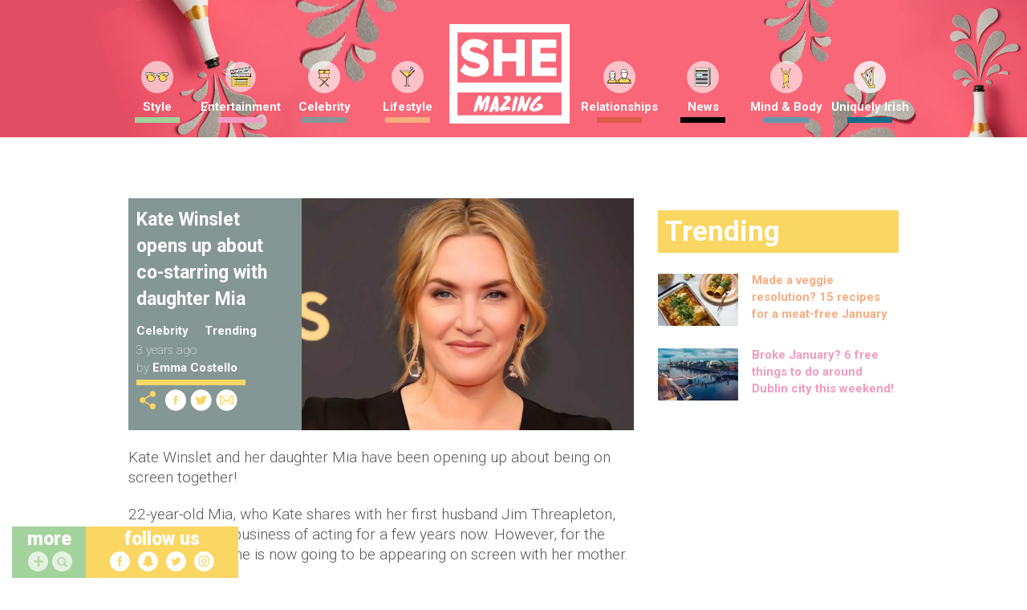

--- FILE ---
content_type: text/html; charset=UTF-8
request_url: https://www.shemazing.net/kate-winslet-opens-up-about-co-starring-with-daughter-mia/
body_size: 126373
content:
<!DOCTYPE html>
<!--[if lt IE 7]> <html class="no-js ie6 oldie" lang="en"> <![endif]-->
<!--[if IE 7]>    <html class="no-js ie7 oldie" lang="en"> <![endif]-->
<!--[if IE 8]>    <html class="no-js ie8 oldie" lang="en"> <![endif]-->
<!--[if IE 9]>    <html class="no-js ie9 oldie" lang="en"> <![endif]-->
<head>

	<!--
	······································································
	····················_··········································_······
	·····__········__··| |············_·····_······_··············| |·····
	·····\ \······/ /__·\|·_·__·___··| |__·(_)_·__(_)_·__···__·_··| |·····
	······\ \·/\·/ / _ \··| '__/ _ \·| '_ \| | '__| | '_ \·/ _` |·|_|·····
	·······\ V  V /  __/··| |·|  __/·| |·| | | |··| | |·| | (_| |··_······
	········\_/\_/·\___|··|_|··\___|·|_|·|_|_|_|··|_|_|·|_|\__, |·|_|·····
	·······················································|___/··········
	······································································
	Want to join us?
	http://www.sheologydigital.com/jobs/
	-->

	<title>Kate Winslet opens up about co-starring with daughter Mia | SHEmazing!</title>
	<meta charset="UTF-8" />
	<meta http-equiv="Content-Type" content="text/html; charset=UTF-8">
	<meta name="viewport" content="width=device-width, initial-scale=1.0">
	<link rel="pingback" href="https://www.shemazing.net/xmlrpc.php" />

	<meta name="twitter:widgets:csp" content="on">
	<meta property="fb:pages" content="685513214810773" />

	<!-- Ad Codes -->
	<script type='text/javascript'>
		var googletag = googletag || {};
		googletag.cmd = googletag.cmd || [];
		(function() {
			var gads = document.createElement('script');
			gads.async = true;
			gads.type = 'text/javascript';
			var useSSL = 'https:' == document.location.protocol;
			gads.src = (useSSL ? 'https:' : 'http:') +
			'//www.googletagservices.com/tag/js/gpt.js';
			var node = document.getElementsByTagName('script')[0];
			node.parentNode.insertBefore(gads, node);
		})();
	</script>

	
	<script>
		// populate with [String ad_id, Function cb]
		var renderQueue = [];
	</script>

	<script type="text/javascript">
	window.gdpr_consent = window.localStorage.getItem('sheology_gdpr');
	window.gdpr_consent_present = !!window.gdpr_consent;
	!function(){"use strict";function t(r){return t="function"==typeof Symbol&&"symbol"==typeof Symbol.iterator?function(t){return typeof t}:function(t){return t&&"function"==typeof Symbol&&t.constructor===Symbol&&t!==Symbol.prototype?"symbol":typeof t},t(r)}var r="undefined"!=typeof globalThis?globalThis:"undefined"!=typeof window?window:"undefined"!=typeof global?global:"undefined"!=typeof self?self:{};function n(t,r){return t(r={exports:{}},r.exports),r.exports}var e,o,i=function(t){return t&&t.Math===Math&&t},u=i("object"==typeof globalThis&&globalThis)||i("object"==typeof window&&window)||i("object"==typeof self&&self)||i("object"==typeof r&&r)||i("object"==typeof r&&r)||function(){return this}()||Function("return this")(),c=function(t){try{return!!t()}catch(t){return!0}},a=!c((function(){return 7!==Object.defineProperty({},1,{get:function(){return 7}})[1]})),f=!c((function(){var t=function(){}.bind();return"function"!=typeof t||t.hasOwnProperty("prototype")})),s=Function.prototype.call,l=f?s.bind(s):function(){return s.apply(s,arguments)},p={}.propertyIsEnumerable,y=Object.getOwnPropertyDescriptor,v={f:y&&!p.call({1:2},1)?function(t){var r=y(this,t);return!!r&&r.enumerable}:p},b=function(t,r){return{enumerable:!(1&t),configurable:!(2&t),writable:!(4&t),value:r}},g=Function.prototype,d=g.call,h=f&&g.bind.bind(d,d),m=f?h:function(t){return function(){return d.apply(t,arguments)}},S=m({}.toString),w=m("".slice),O=function(t){return w(S(t),8,-1)},j=Object,P=m("".split),T=c((function(){return!j("z").propertyIsEnumerable(0)}))?function(t){return"String"===O(t)?P(t,""):j(t)}:j,L=function(t){return null==t},A=TypeError,_=function(t){if(L(t))throw new A("Can't call method on "+t);return t},E=function(t){return T(_(t))},F="object"==typeof document&&document.all,I={all:F,IS_HTMLDDA:void 0===F&&void 0!==F},M=I.all,k=I.IS_HTMLDDA?function(t){return"function"==typeof t||t===M}:function(t){return"function"==typeof t},C=I.all,D=I.IS_HTMLDDA?function(t){return"object"==typeof t?null!==t:k(t)||t===C}:function(t){return"object"==typeof t?null!==t:k(t)},R=function(t,r){return arguments.length<2?(n=u[t],k(n)?n:void 0):u[t]&&u[t][r];var n},x=m({}.isPrototypeOf),N="undefined"!=typeof navigator&&String(navigator.userAgent)||"",G=u.process,V=u.Deno,z=G&&G.versions||V&&V.version,B=z&&z.v8;B&&(o=(e=B.split("."))[0]>0&&e[0]<4?1:+(e[0]+e[1])),!o&&N&&(!(e=N.match(/Edge\/(\d+)/))||e[1]>=74)&&(e=N.match(/Chrome\/(\d+)/))&&(o=+e[1]);var H=o,U=u.String,W=!!Object.getOwnPropertySymbols&&!c((function(){var t=Symbol("symbol detection");return!U(t)||!(Object(t)instanceof Symbol)||!Symbol.sham&&H&&H<41})),$=W&&!Symbol.sham&&"symbol"==typeof Symbol.iterator,J=Object,X=$?function(t){return"symbol"==typeof t}:function(t){var r=R("Symbol");return k(r)&&x(r.prototype,J(t))},Y=String,q=function(t){try{return Y(t)}catch(t){return"Object"}},K=TypeError,Q=function(t){if(k(t))return t;throw new K(q(t)+" is not a function")},Z=TypeError,tt=Object.defineProperty,rt=function(t,r){try{tt(u,t,{value:r,configurable:!0,writable:!0})}catch(n){u[t]=r}return r},nt="__core-js_shared__",et=u[nt]||rt(nt,{}),ot=n((function(t){(t.exports=function(t,r){return et[t]||(et[t]=void 0!==r?r:{})})("versions",[]).push({version:"3.33.3",mode:"global",copyright:"© 2014-2023 Denis Pushkarev (zloirock.ru)",license:"https://github.com/zloirock/core-js/blob/v3.33.3/LICENSE",source:"https://github.com/zloirock/core-js"})})),it=Object,ut=function(t){return it(_(t))},ct=m({}.hasOwnProperty),at=Object.hasOwn||function(t,r){return ct(ut(t),r)},ft=0,st=Math.random(),lt=m(1..toString),pt=function(t){return"Symbol("+(void 0===t?"":t)+")_"+lt(++ft+st,36)},yt=u.Symbol,vt=ot("wks"),bt=$?yt.for||yt:yt&&yt.withoutSetter||pt,gt=function(t){return at(vt,t)||(vt[t]=W&&at(yt,t)?yt[t]:bt("Symbol."+t)),vt[t]},dt=TypeError,ht=gt("toPrimitive"),mt=function(t){var r=function(t,r){if(!D(t)||X(t))return t;var n,e,o=(n=t[ht],L(n)?void 0:Q(n));if(o){if(void 0===r&&(r="default"),e=l(o,t,r),!D(e)||X(e))return e;throw new dt("Can't convert object to primitive value")}return void 0===r&&(r="number"),function(t,r){var n,e;if("string"===r&&k(n=t.toString)&&!D(e=l(n,t)))return e;if(k(n=t.valueOf)&&!D(e=l(n,t)))return e;if("string"!==r&&k(n=t.toString)&&!D(e=l(n,t)))return e;throw new Z("Can't convert object to primitive value")}(t,r)}(t,"string");return X(r)?r:r+""},St=u.document,wt=D(St)&&D(St.createElement),Ot=function(t){return wt?St.createElement(t):{}},jt=!a&&!c((function(){return 7!==Object.defineProperty(Ot("div"),"a",{get:function(){return 7}}).a})),Pt=Object.getOwnPropertyDescriptor,Tt={f:a?Pt:function(t,r){if(t=E(t),r=mt(r),jt)try{return Pt(t,r)}catch(t){}if(at(t,r))return b(!l(v.f,t,r),t[r])}},Lt=a&&c((function(){return 42!==Object.defineProperty((function(){}),"prototype",{value:42,writable:!1}).prototype})),At=String,_t=TypeError,Et=function(t){if(D(t))return t;throw new _t(At(t)+" is not an object")},Ft=TypeError,It=Object.defineProperty,Mt=Object.getOwnPropertyDescriptor,kt="enumerable",Ct="configurable",Dt="writable",Rt={f:a?Lt?function(t,r,n){if(Et(t),r=mt(r),Et(n),"function"==typeof t&&"prototype"===r&&"value"in n&&Dt in n&&!n[Dt]){var e=Mt(t,r);e&&e[Dt]&&(t[r]=n.value,n={configurable:Ct in n?n[Ct]:e[Ct],enumerable:kt in n?n[kt]:e[kt],writable:!1})}return It(t,r,n)}:It:function(t,r,n){if(Et(t),r=mt(r),Et(n),jt)try{return It(t,r,n)}catch(t){}if("get"in n||"set"in n)throw new Ft("Accessors not supported");return"value"in n&&(t[r]=n.value),t}},xt=a?function(t,r,n){return Rt.f(t,r,b(1,n))}:function(t,r,n){return t[r]=n,t},Nt=Function.prototype,Gt=a&&Object.getOwnPropertyDescriptor,Vt=at(Nt,"name"),zt={EXISTS:Vt,PROPER:Vt&&"something"===function(){}.name,CONFIGURABLE:Vt&&(!a||a&&Gt(Nt,"name").configurable)},Bt=m(Function.toString);k(et.inspectSource)||(et.inspectSource=function(t){return Bt(t)});var Ht,Ut,Wt,$t=et.inspectSource,Jt=u.WeakMap,Xt=k(Jt)&&/native code/.test(String(Jt)),Yt=ot("keys"),qt=function(t){return Yt[t]||(Yt[t]=pt(t))},Kt={},Qt="Object already initialized",Zt=u.TypeError,tr=u.WeakMap;if(Xt||et.state){var rr=et.state||(et.state=new tr);rr.get=rr.get,rr.has=rr.has,rr.set=rr.set,Ht=function(t,r){if(rr.has(t))throw new Zt(Qt);return r.facade=t,rr.set(t,r),r},Ut=function(t){return rr.get(t)||{}},Wt=function(t){return rr.has(t)}}else{var nr=qt("state");Kt[nr]=!0,Ht=function(t,r){if(at(t,nr))throw new Zt(Qt);return r.facade=t,xt(t,nr,r),r},Ut=function(t){return at(t,nr)?t[nr]:{}},Wt=function(t){return at(t,nr)}}var er={set:Ht,get:Ut,has:Wt,enforce:function(t){return Wt(t)?Ut(t):Ht(t,{})},getterFor:function(t){return function(r){var n;if(!D(r)||(n=Ut(r)).type!==t)throw new Zt("Incompatible receiver, "+t+" required");return n}}},or=n((function(t){var r=zt.CONFIGURABLE,n=er.enforce,e=er.get,o=String,i=Object.defineProperty,u=m("".slice),f=m("".replace),s=m([].join),l=a&&!c((function(){return 8!==i((function(){}),"length",{value:8}).length})),p=String(String).split("String"),y=t.exports=function(t,e,c){"Symbol("===u(o(e),0,7)&&(e="["+f(o(e),/^Symbol\(([^)]*)\)/,"$1")+"]"),c&&c.getter&&(e="get "+e),c&&c.setter&&(e="set "+e),(!at(t,"name")||r&&t.name!==e)&&(a?i(t,"name",{value:e,configurable:!0}):t.name=e),l&&c&&at(c,"arity")&&t.length!==c.arity&&i(t,"length",{value:c.arity});try{c&&at(c,"constructor")&&c.constructor?a&&i(t,"prototype",{writable:!1}):t.prototype&&(t.prototype=void 0)}catch(t){}var y=n(t);return at(y,"source")||(y.source=s(p,"string"==typeof e?e:"")),t};Function.prototype.toString=y((function(){return k(this)&&e(this).source||$t(this)}),"toString")})),ir=function(t,r,n,e){e||(e={});var o=e.enumerable,i=void 0!==e.name?e.name:r;if(k(n)&&or(n,i,e),e.global)o?t[r]=n:rt(r,n);else{try{e.unsafe?t[r]&&(o=!0):delete t[r]}catch(t){}o?t[r]=n:Rt.f(t,r,{value:n,enumerable:!1,configurable:!e.nonConfigurable,writable:!e.nonWritable})}return t},ur=Math.ceil,cr=Math.floor,ar=Math.trunc||function(t){var r=+t;return(r>0?cr:ur)(r)},fr=function(t){var r=+t;return r!=r||0===r?0:ar(r)},sr=Math.max,lr=Math.min,pr=function(t,r){var n=fr(t);return n<0?sr(n+r,0):lr(n,r)},yr=Math.min,vr=function(t){return(r=t.length)>0?yr(fr(r),9007199254740991):0;var r},br=function(t){return function(r,n,e){var o,i=E(r),u=vr(i),c=pr(e,u);if(t&&n!=n){for(;u>c;)if((o=i[c++])!=o)return!0}else for(;u>c;c++)if((t||c in i)&&i[c]===n)return t||c||0;return!t&&-1}},gr=(br(!0),br(!1)),dr=m([].push),hr=function(t,r){var n,e=E(t),o=0,i=[];for(n in e)!at(Kt,n)&&at(e,n)&&dr(i,n);for(;r.length>o;)at(e,n=r[o++])&&(~gr(i,n)||dr(i,n));return i},mr=["constructor","hasOwnProperty","isPrototypeOf","propertyIsEnumerable","toLocaleString","toString","valueOf"],Sr=mr.concat("length","prototype"),wr={f:Object.getOwnPropertyNames||function(t){return hr(t,Sr)}},Or={f:Object.getOwnPropertySymbols},jr=m([].concat),Pr=R("Reflect","ownKeys")||function(t){var r=wr.f(Et(t)),n=Or.f;return n?jr(r,n(t)):r},Tr=function(t,r,n){for(var e=Pr(r),o=Rt.f,i=Tt.f,u=0;u<e.length;u++){var c=e[u];at(t,c)||n&&at(n,c)||o(t,c,i(r,c))}},Lr=/#|\.prototype\./,Ar=function(t,r){var n=Er[_r(t)];return n===Ir||n!==Fr&&(k(r)?c(r):!!r)},_r=Ar.normalize=function(t){return String(t).replace(Lr,".").toLowerCase()},Er=Ar.data={},Fr=Ar.NATIVE="N",Ir=Ar.POLYFILL="P",Mr=Ar,kr=Tt.f,Cr=function(t,r){var n,e,o,i,c,a=t.target,f=t.global,s=t.stat;if(n=f?u:s?u[a]||rt(a,{}):(u[a]||{}).prototype)for(e in r){if(i=r[e],o=t.dontCallGetSet?(c=kr(n,e))&&c.value:n[e],!Mr(f?e:a+(s?".":"#")+e,t.forced)&&void 0!==o){if(typeof i==typeof o)continue;Tr(i,o)}(t.sham||o&&o.sham)&&xt(i,"sham",!0),ir(n,e,i,t)}},Dr={};Dr[gt("toStringTag")]="z";var Rr,xr="[object z]"===String(Dr),Nr=gt("toStringTag"),Gr=Object,Vr="Arguments"===O(function(){return arguments}()),zr=xr?O:function(t){var r,n,e;return void 0===t?"Undefined":null===t?"Null":"string"==typeof(n=function(t,r){try{return t[r]}catch(t){}}(r=Gr(t),Nr))?n:Vr?O(r):"Object"===(e=O(r))&&k(r.callee)?"Arguments":e},Br=String,Hr=function(t){if("Symbol"===zr(t))throw new TypeError("Cannot convert a Symbol value to a string");return Br(t)},Ur=Object.keys||function(t){return hr(t,mr)},Wr=a&&!Lt?Object.defineProperties:function(t,r){Et(t);for(var n,e=E(r),o=Ur(r),i=o.length,u=0;i>u;)Rt.f(t,n=o[u++],e[n]);return t},$r={f:Wr},Jr=R("document","documentElement"),Xr="prototype",Yr="script",qr=qt("IE_PROTO"),Kr=function(){},Qr=function(t){return"<"+Yr+">"+t+"</"+Yr+">"},Zr=function(t){t.write(Qr("")),t.close();var r=t.parentWindow.Object;return t=null,r},tn=function(){try{Rr=new ActiveXObject("htmlfile")}catch(t){}var t,r,n;tn="undefined"!=typeof document?document.domain&&Rr?Zr(Rr):(r=Ot("iframe"),n="java"+Yr+":",r.style.display="none",Jr.appendChild(r),r.src=String(n),(t=r.contentWindow.document).open(),t.write(Qr("document.F=Object")),t.close(),t.F):Zr(Rr);for(var e=mr.length;e--;)delete tn[Xr][mr[e]];return tn()};Kt[qr]=!0;var rn=Object.create||function(t,r){var n;return null!==t?(Kr[Xr]=Et(t),n=new Kr,Kr[Xr]=null,n[qr]=t):n=tn(),void 0===r?n:$r.f(n,r)},nn=Array,en=Math.max,on=wr.f,un="object"==typeof window&&window&&Object.getOwnPropertyNames?Object.getOwnPropertyNames(window):[],cn={f:function(t){return un&&"Window"===O(t)?function(t){try{return on(t)}catch(t){return function(t,r,n){for(var e,o,i,u,c=vr(t),a=pr(void 0,c),f=pr(c,c),s=nn(en(f-a,0)),l=0;a<f;a++,l++)e=s,o=l,i=t[a],(u=mt(o))in e?Rt.f(e,u,b(0,i)):e[u]=i;return s.length=l,s}(un)}}(t):on(E(t))}},an=function(t,r,n){return n.get&&or(n.get,r,{getter:!0}),n.set&&or(n.set,r,{setter:!0}),Rt.f(t,r,n)},fn={f:gt},sn=u,ln=Rt.f,pn=function(t){var r=sn.Symbol||(sn.Symbol={});at(r,t)||ln(r,t,{value:fn.f(t)})},yn=Rt.f,vn=gt("toStringTag"),bn=function(t,r,n){t&&!n&&(t=t.prototype),t&&!at(t,vn)&&yn(t,vn,{configurable:!0,value:r})},gn=function(t){if("Function"===O(t))return m(t)},dn=gn(gn.bind),hn=Array.isArray||function(t){return"Array"===O(t)},mn=function(){},Sn=[],wn=R("Reflect","construct"),On=/^\s*(?:class|function)\b/,jn=m(On.exec),Pn=!On.test(mn),Tn=function(t){if(!k(t))return!1;try{return wn(mn,Sn,t),!0}catch(t){return!1}},Ln=function(t){if(!k(t))return!1;switch(zr(t)){case"AsyncFunction":case"GeneratorFunction":case"AsyncGeneratorFunction":return!1}try{return Pn||!!jn(On,$t(t))}catch(t){return!0}};Ln.sham=!0;var An=!wn||c((function(){var t;return Tn(Tn.call)||!Tn(Object)||!Tn((function(){t=!0}))||t}))?Ln:Tn,_n=gt("species"),En=Array,Fn=function(t,r){return new(function(t){var r;return hn(t)&&(r=t.constructor,(An(r)&&(r===En||hn(r.prototype))||D(r)&&null===(r=r[_n]))&&(r=void 0)),void 0===r?En:r}(t))(0===r?0:r)},In=m([].push),Mn=function(t){var r=1===t,n=2===t,e=3===t,o=4===t,i=6===t,u=7===t,c=5===t||i;return function(a,s,l,p){for(var y,v,b=ut(a),g=T(b),d=function(t,r){return Q(t),void 0===r?t:f?dn(t,r):function(){return t.apply(r,arguments)}}(s,l),h=vr(g),m=0,S=p||Fn,w=r?S(a,h):n||u?S(a,0):void 0;h>m;m++)if((c||m in g)&&(v=d(y=g[m],m,b),t))if(r)w[m]=v;else if(v)switch(t){case 3:return!0;case 5:return y;case 6:return m;case 2:In(w,y)}else switch(t){case 4:return!1;case 7:In(w,y)}return i?-1:e||o?o:w}},kn=[Mn(0),Mn(1),Mn(2),Mn(3),Mn(4),Mn(5),Mn(6),Mn(7)][0],Cn=qt("hidden"),Dn="Symbol",Rn="prototype",xn=er.set,Nn=er.getterFor(Dn),Gn=Object[Rn],Vn=u.Symbol,zn=Vn&&Vn[Rn],Bn=u.RangeError,Hn=u.TypeError,Un=u.QObject,Wn=Tt.f,$n=Rt.f,Jn=cn.f,Xn=v.f,Yn=m([].push),qn=ot("symbols"),Kn=ot("op-symbols"),Qn=ot("wks"),Zn=!Un||!Un[Rn]||!Un[Rn].findChild,te=function(t,r,n){var e=Wn(Gn,r);e&&delete Gn[r],$n(t,r,n),e&&t!==Gn&&$n(Gn,r,e)},re=a&&c((function(){return 7!==rn($n({},"a",{get:function(){return $n(this,"a",{value:7}).a}})).a}))?te:$n,ne=function(t,r){var n=qn[t]=rn(zn);return xn(n,{type:Dn,tag:t,description:r}),a||(n.description=r),n},ee=function(t,r,n){t===Gn&&ee(Kn,r,n),Et(t);var e=mt(r);return Et(n),at(qn,e)?(n.enumerable?(at(t,Cn)&&t[Cn][e]&&(t[Cn][e]=!1),n=rn(n,{enumerable:b(0,!1)})):(at(t,Cn)||$n(t,Cn,b(1,{})),t[Cn][e]=!0),re(t,e,n)):$n(t,e,n)},oe=function(t,r){Et(t);var n=E(r),e=Ur(n).concat(ae(n));return kn(e,(function(r){a&&!l(ie,n,r)||ee(t,r,n[r])})),t},ie=function(t){var r=mt(t),n=l(Xn,this,r);return!(this===Gn&&at(qn,r)&&!at(Kn,r))&&(!(n||!at(this,r)||!at(qn,r)||at(this,Cn)&&this[Cn][r])||n)},ue=function(t,r){var n=E(t),e=mt(r);if(n!==Gn||!at(qn,e)||at(Kn,e)){var o=Wn(n,e);return!o||!at(qn,e)||at(n,Cn)&&n[Cn][e]||(o.enumerable=!0),o}},ce=function(t){var r=Jn(E(t)),n=[];return kn(r,(function(t){at(qn,t)||at(Kt,t)||Yn(n,t)})),n},ae=function(t){var r=t===Gn,n=Jn(r?Kn:E(t)),e=[];return kn(n,(function(t){!at(qn,t)||r&&!at(Gn,t)||Yn(e,qn[t])})),e};W||(Vn=function(){if(x(zn,this))throw new Hn("Symbol is not a constructor");var t=arguments.length&&void 0!==arguments[0]?Hr(arguments[0]):void 0,r=pt(t),n=function(t){var e=void 0===this?u:this;e===Gn&&l(n,Kn,t),at(e,Cn)&&at(e[Cn],r)&&(e[Cn][r]=!1);var o=b(1,t);try{re(e,r,o)}catch(t){if(!(t instanceof Bn))throw t;te(e,r,o)}};return a&&Zn&&re(Gn,r,{configurable:!0,set:n}),ne(r,t)},zn=Vn[Rn],ir(zn,"toString",(function(){return Nn(this).tag})),ir(Vn,"withoutSetter",(function(t){return ne(pt(t),t)})),v.f=ie,Rt.f=ee,$r.f=oe,Tt.f=ue,wr.f=cn.f=ce,Or.f=ae,fn.f=function(t){return ne(gt(t),t)},a&&(an(zn,"description",{configurable:!0,get:function(){return Nn(this).description}}),ir(Gn,"propertyIsEnumerable",ie,{unsafe:!0}))),Cr({global:!0,constructor:!0,wrap:!0,forced:!W,sham:!W},{Symbol:Vn}),kn(Ur(Qn),(function(t){pn(t)})),Cr({target:Dn,stat:!0,forced:!W},{useSetter:function(){Zn=!0},useSimple:function(){Zn=!1}}),Cr({target:"Object",stat:!0,forced:!W,sham:!a},{create:function(t,r){return void 0===r?rn(t):oe(rn(t),r)},defineProperty:ee,defineProperties:oe,getOwnPropertyDescriptor:ue}),Cr({target:"Object",stat:!0,forced:!W},{getOwnPropertyNames:ce}),function(){var t=R("Symbol"),r=t&&t.prototype,n=r&&r.valueOf,e=gt("toPrimitive");r&&!r[e]&&ir(r,e,(function(t){return l(n,this)}),{arity:1})}(),bn(Vn,Dn),Kt[Cn]=!0;var fe=W&&!!Symbol.for&&!!Symbol.keyFor,se=ot("string-to-symbol-registry"),le=ot("symbol-to-string-registry");Cr({target:"Symbol",stat:!0,forced:!fe},{for:function(t){var r=Hr(t);if(at(se,r))return se[r];var n=R("Symbol")(r);return se[r]=n,le[n]=r,n}});var pe=ot("symbol-to-string-registry");Cr({target:"Symbol",stat:!0,forced:!fe},{keyFor:function(t){if(!X(t))throw new TypeError(q(t)+" is not a symbol");if(at(pe,t))return pe[t]}});var ye=Function.prototype,ve=ye.apply,be=ye.call,ge="object"==typeof Reflect&&Reflect.apply||(f?be.bind(ve):function(){return be.apply(ve,arguments)}),de=m([].slice),he=m([].push),me=String,Se=R("JSON","stringify"),we=m(/./.exec),Oe=m("".charAt),je=m("".charCodeAt),Pe=m("".replace),Te=m(1..toString),Le=/[\uD800-\uDFFF]/g,Ae=/^[\uD800-\uDBFF]$/,_e=/^[\uDC00-\uDFFF]$/,Ee=!W||c((function(){var t=R("Symbol")("stringify detection");return"[null]"!==Se([t])||"{}"!==Se({a:t})||"{}"!==Se(Object(t))})),Fe=c((function(){return'"\\udf06\\ud834"'!==Se("\udf06\ud834")||'"\\udead"'!==Se("\udead")})),Ie=function(t,r){var n=de(arguments),e=function(t){if(k(t))return t;if(hn(t)){for(var r=t.length,n=[],e=0;e<r;e++){var o=t[e];"string"==typeof o?he(n,o):"number"!=typeof o&&"Number"!==O(o)&&"String"!==O(o)||he(n,Hr(o))}var i=n.length,u=!0;return function(t,r){if(u)return u=!1,r;if(hn(this))return r;for(var e=0;e<i;e++)if(n[e]===t)return r}}}(r);if(k(e)||void 0!==t&&!X(t))return n[1]=function(t,r){if(k(e)&&(r=l(e,this,me(t),r)),!X(r))return r},ge(Se,null,n)},Me=function(t,r,n){var e=Oe(n,r-1),o=Oe(n,r+1);return we(Ae,t)&&!we(_e,o)||we(_e,t)&&!we(Ae,e)?"\\u"+Te(je(t,0),16):t};Se&&Cr({target:"JSON",stat:!0,arity:3,forced:Ee||Fe},{stringify:function(t,r,n){var e=de(arguments),o=ge(Ee?Ie:Se,null,e);return Fe&&"string"==typeof o?Pe(o,Le,Me):o}});var ke=!W||c((function(){Or.f(1)}));Cr({target:"Object",stat:!0,forced:ke},{getOwnPropertySymbols:function(t){var r=Or.f;return r?r(ut(t)):[]}});var Ce=u.Symbol,De=Ce&&Ce.prototype;if(a&&k(Ce)&&(!("description"in De)||void 0!==Ce().description)){var Re={},xe=function(){var t=arguments.length<1||void 0===arguments[0]?void 0:Hr(arguments[0]),r=x(De,this)?new Ce(t):void 0===t?Ce():Ce(t);return""===t&&(Re[r]=!0),r};Tr(xe,Ce),xe.prototype=De,De.constructor=xe;var Ne="Symbol(description detection)"===String(Ce("description detection")),Ge=m(De.valueOf),Ve=m(De.toString),ze=/^Symbol\((.*)\)[^)]+$/,Be=m("".replace),He=m("".slice);an(De,"description",{configurable:!0,get:function(){var t=Ge(this);if(at(Re,t))return"";var r=Ve(t),n=Ne?He(r,7,-1):Be(r,ze,"$1");return""===n?void 0:n}}),Cr({global:!0,constructor:!0,forced:!0},{Symbol:xe})}var Ue=xr?{}.toString:function(){return"[object "+zr(this)+"]"};xr||ir(Object.prototype,"toString",Ue,{unsafe:!0}),pn("iterator");var We=Rt.f,$e=gt("unscopables"),Je=Array.prototype;void 0===Je[$e]&&We(Je,$e,{configurable:!0,value:rn(null)});var Xe,Ye,qe,Ke=function(t){Je[$e][t]=!0},Qe={},Ze=!c((function(){function t(){}return t.prototype.constructor=null,Object.getPrototypeOf(new t)!==t.prototype})),to=qt("IE_PROTO"),ro=Object,no=ro.prototype,eo=Ze?ro.getPrototypeOf:function(t){var r=ut(t);if(at(r,to))return r[to];var n=r.constructor;return k(n)&&r instanceof n?n.prototype:r instanceof ro?no:null},oo=gt("iterator"),io=!1;[].keys&&("next"in(qe=[].keys())?(Ye=eo(eo(qe)))!==Object.prototype&&(Xe=Ye):io=!0);var uo=!D(Xe)||c((function(){var t={};return Xe[oo].call(t)!==t}));uo&&(Xe={}),k(Xe[oo])||ir(Xe,oo,(function(){return this}));var co={IteratorPrototype:Xe,BUGGY_SAFARI_ITERATORS:io},ao=co.IteratorPrototype,fo=function(){return this},so=String,lo=TypeError,po=Object.setPrototypeOf||("__proto__"in{}?function(){var t,r=!1,n={};try{(t=function(t,r,n){try{return m(Q(Object.getOwnPropertyDescriptor(t,"__proto__").set))}catch(t){}}(Object.prototype))(n,[]),r=n instanceof Array}catch(t){}return function(n,e){return Et(n),function(t){if("object"==typeof t||k(t))return t;throw new lo("Can't set "+so(t)+" as a prototype")}(e),r?t(n,e):n.__proto__=e,n}}():void 0),yo=zt.PROPER,vo=zt.CONFIGURABLE,bo=co.IteratorPrototype,go=co.BUGGY_SAFARI_ITERATORS,ho=gt("iterator"),mo="keys",So="values",wo="entries",Oo=function(){return this},jo=function(t,r,n,e,o,i,u){!function(t,r,n,e){var o=r+" Iterator";t.prototype=rn(ao,{next:b(1,n)}),bn(t,o,!1),Qe[o]=fo}(n,r,e);var c,a,f,s=function(t){if(t===o&&d)return d;if(!go&&t&&t in v)return v[t];switch(t){case mo:case So:case wo:return function(){return new n(this,t)}}return function(){return new n(this)}},p=r+" Iterator",y=!1,v=t.prototype,g=v[ho]||v["@@iterator"]||o&&v[o],d=!go&&g||s(o),h="Array"===r&&v.entries||g;if(h&&(c=eo(h.call(new t)))!==Object.prototype&&c.next&&(eo(c)!==bo&&(po?po(c,bo):k(c[ho])||ir(c,ho,Oo)),bn(c,p,!0)),yo&&o===So&&g&&g.name!==So&&(vo?xt(v,"name",So):(y=!0,d=function(){return l(g,this)})),o)if(a={values:s(So),keys:i?d:s(mo),entries:s(wo)},u)for(f in a)(go||y||!(f in v))&&ir(v,f,a[f]);else Cr({target:r,proto:!0,forced:go||y},a);return v[ho]!==d&&ir(v,ho,d,{name:o}),Qe[r]=d,a},Po=function(t,r){return{value:t,done:r}},To=Rt.f,Lo="Array Iterator",Ao=er.set,_o=er.getterFor(Lo),Eo=jo(Array,"Array",(function(t,r){Ao(this,{type:Lo,target:E(t),index:0,kind:r})}),(function(){var t=_o(this),r=t.target,n=t.index++;if(!r||n>=r.length)return t.target=void 0,Po(void 0,!0);switch(t.kind){case"keys":return Po(n,!1);case"values":return Po(r[n],!1)}return Po([n,r[n]],!1)}),"values"),Fo=Qe.Arguments=Qe.Array;if(Ke("keys"),Ke("values"),Ke("entries"),a&&"values"!==Fo.name)try{To(Fo,"name",{value:"values"})}catch(t){}var Io=m("".charAt),Mo=m("".charCodeAt),ko=m("".slice),Co=function(t){return function(r,n){var e,o,i=Hr(_(r)),u=fr(n),c=i.length;return u<0||u>=c?t?"":void 0:(e=Mo(i,u))<55296||e>56319||u+1===c||(o=Mo(i,u+1))<56320||o>57343?t?Io(i,u):e:t?ko(i,u,u+2):o-56320+(e-55296<<10)+65536}},Do=(Co(!1),Co(!0)),Ro="String Iterator",xo=er.set,No=er.getterFor(Ro);jo(String,"String",(function(t){xo(this,{type:Ro,string:Hr(t),index:0})}),(function(){var t,r=No(this),n=r.string,e=r.index;return e>=n.length?Po(void 0,!0):(t=Do(n,e),r.index+=t.length,Po(t,!1))}));var Go={CSSRuleList:0,CSSStyleDeclaration:0,CSSValueList:0,ClientRectList:0,DOMRectList:0,DOMStringList:0,DOMTokenList:1,DataTransferItemList:0,FileList:0,HTMLAllCollection:0,HTMLCollection:0,HTMLFormElement:0,HTMLSelectElement:0,MediaList:0,MimeTypeArray:0,NamedNodeMap:0,NodeList:1,PaintRequestList:0,Plugin:0,PluginArray:0,SVGLengthList:0,SVGNumberList:0,SVGPathSegList:0,SVGPointList:0,SVGStringList:0,SVGTransformList:0,SourceBufferList:0,StyleSheetList:0,TextTrackCueList:0,TextTrackList:0,TouchList:0},Vo=Ot("span").classList,zo=Vo&&Vo.constructor&&Vo.constructor.prototype,Bo=zo===Object.prototype?void 0:zo,Ho=gt("iterator"),Uo=gt("toStringTag"),Wo=Eo.values,$o=function(t,r){if(t){if(t[Ho]!==Wo)try{xt(t,Ho,Wo)}catch(r){t[Ho]=Wo}if(t[Uo]||xt(t,Uo,r),Go[r])for(var n in Eo)if(t[n]!==Eo[n])try{xt(t,n,Eo[n])}catch(r){t[n]=Eo[n]}}};for(var Jo in Go)$o(u[Jo]&&u[Jo].prototype,Jo);$o(Bo,"DOMTokenList");var Xo=zt.EXISTS,Yo=Function.prototype,qo=m(Yo.toString),Ko=/function\b(?:\s|\/\*[\S\s]*?\*\/|\/\/[^\n\r]*[\n\r]+)*([^\s(/]*)/,Qo=m(Ko.exec);a&&!Xo&&an(Yo,"name",{configurable:!0,get:function(){try{return Qo(Ko,qo(this))[1]}catch(t){return""}}});var Zo=c((function(){Ur(1)}));Cr({target:"Object",stat:!0,forced:Zo},{keys:function(t){return Ur(ut(t))}});var ti=n((function(r){function n(r){return(n="function"==typeof Symbol&&"symbol"==t(Symbol.iterator)?function(r){return t(r)}:function(r){return r&&"function"==typeof Symbol&&r.constructor===Symbol&&r!==Symbol.prototype?"symbol":t(r)})(r)}r.exports=function(){for(var t,r,e=[],o=window,i=o;i;){try{if(i.frames.__tcfapiLocator){t=i;break}}catch(t){}if(i===o.top)break;i=i.parent}t||(function t(){var r=o.document,n=!!o.frames.__tcfapiLocator;if(!n)if(r.body){var e=r.createElement("iframe");e.style.cssText="display:none",e.name="__tcfapiLocator",r.body.appendChild(e)}else setTimeout(t,5);return!n}(),o.__tcfapi=function(){for(var t=arguments.length,n=new Array(t),o=0;o<t;o++)n[o]=arguments[o];if(!n.length)return e;"setGdprApplies"===n[0]?n.length>3&&2===parseInt(n[1],10)&&"boolean"==typeof n[3]&&(r=n[3],"function"==typeof n[2]&&n[2]("set",!0)):"ping"===n[0]?"function"==typeof n[2]&&n[2]({gdprApplies:r,cmpLoaded:!1,cmpStatus:"stub"}):e.push(n)},o.addEventListener("message",(function(t){var r="string"==typeof t.data,e={};if(r)try{e=JSON.parse(t.data)}catch(t){}else e=t.data;var o="object"===n(e)&&null!==e?e.__tcfapiCall:null;o&&window.__tcfapi(o.command,o.version,(function(n,e){var i={__tcfapiReturn:{returnValue:n,success:e,callId:o.callId}};t&&t.source&&t.source.postMessage&&t.source.postMessage(r?JSON.stringify(i):i,"*")}),o.parameter)}),!1))}}));ti()}();
</script>


<script type="text/javascript" src="https://www.shemazing.net/wp-content/themes/s/public/js/gdpr/sheology-gdpr.2.0.2.js"></script>
<script async type="text/javascript" src="https://clickiocmp.com/t/consent_233830.js"></script>
	<script type="text/javascript">
	var miniskin_slot,
		smTopLeaderboard,
		smMobileTopLeaderboard,
		smMobileBottomLeaderboard,
        smAttachedBottom,
		smAttachedTop,
		smVideoSkin,
		skin_slot,
		lightbox_slot,
		sharethrough_slot,
		smInterstitial,
		middleArticleSlot,
		middleArticleAdSlot,
		middleInterscrollerSlot,
		rightSideNativeSlot,

		articleMiddleBannerSlot,
		articleMiddleBannerSlot2,
		articleMiddleBannerSlot3,
		articleMiddleBannerSlot4,
		articleMiddleBannerSlot5,

		// for article scroller
		smTopLeaderboard2,
		smTopLeaderboard3,
		smTopLeaderboard4,
		smTopLeaderboard5,
		smRightMpu1,
		smRightMpu2,
		smRightMpu3,
		smRightMpu4,
		smRightMpu5,

	    //others
		xHeaderSlot,
		top_page_leaderboard_slot,
		sharethrough_desktop_slot;

	googletag.cmd.push(function() {

		googletag.pubads().setTargeting('siteid','shmz');

		
		
		var sizesForFeed;

		googletag.defineOutOfPageSlot('/19331762/SM_Injected_feed_element', 'div-gpt-ad-1435592221664-0').addService(googletag.pubads()).setCollapseEmptyDiv(true, true);

					smTopLeaderboard = googletag.defineSlot('/19331762/SM_Top_Leaderboard', [[728, 90], [960, 200], [970, 270], [990, 300], [970, 250]], 'div-gpt-ad-1417711039831-0').addService(googletag.pubads()).setCollapseEmptyDiv(true);
			smTopLeaderboard2 = googletag.defineSlot('/19331762/SM_Top_Leaderboard_2', [[728, 90], [320, 50]], 'div-gpt-ad-1434637383305-0').addService(googletag.pubads()).setCollapseEmptyDiv(true,true);
			smTopLeaderboard3 = googletag.defineSlot('/19331762/SM_Top_Leaderboard_3', [[728, 90], [320, 50]], 'div-gpt-ad-1434637418752-0').addService(googletag.pubads()).setCollapseEmptyDiv(true,true);
			smTopLeaderboard4 = googletag.defineSlot('/19331762/SM_Top_Leaderboard_4', [[728, 90], [320, 50]], 'div-gpt-ad-1434637438281-0').addService(googletag.pubads()).setCollapseEmptyDiv(true,true);
			smTopLeaderboard5 = googletag.defineSlot('/19331762/SM_Top_Leaderboard_5', [[728, 90], [320, 50]], 'div-gpt-ad-1434637462103-0').addService(googletag.pubads()).setCollapseEmptyDiv(true,true);
			smAttachedTop = googletag.defineSlot('/19331762/SM_Attached_Top_Mobile', [[728, 90], [960, 200], [970, 270], [990, 300]], 'div-gpt-ad-1417710951802-0').addService(googletag.pubads()).setCollapseEmptyDiv(true,true);
			smAttachedBottom = googletag.defineSlot('/19331762/SM_Attached_Bottom_Mobile', [[630, 50], [630, 150], [728, 90], [960, 200], [970, 250], [970, 270]], 'div-gpt-ad-1417710730856-0').addService(googletag.pubads()).setCollapseEmptyDiv(true,true);
			sizesForFeed = [[300, 250], [1, 1]];

			middleArticleSlot = googletag.defineSlot('/19331762/SH_Middle_Article_Widget', ['fluid', [1, 1], [300, 120]], 'div-gpt-ad-1475077523215-0').addService(googletag.pubads()).setCollapseEmptyDiv(true,true).setTargeting("strnativekey", "P12uNbNW9NVBpJF6nb7hbRSp");
			sharethrough_desktop_slot = googletag.defineSlot('/19331762/Shemazing_Native_Ad_Desktop', ['fluid', [1, 1], [600, 250]], 'div-gpt-ad-1472482043776-0').addService(googletag.pubads()).setCollapseEmptyDiv(true,true).setTargeting("strnativekey", "cXt4kzuSoUFDdvTPbp2zkWvq");
			rightSideNativeSlot = googletag.defineSlot('/19331762/SH_Right_Side_native', ['fluid', [1, 1]], 'div-gpt-ad-1507105507154-0').addService(googletag.pubads()).setCollapseEmptyDiv(true,true).setTargeting("strnativekey", "YxKd2eXEY3zMCcs3PjdMbr74");

			smRightMpu1 = googletag.defineSlot('/19331762/SM_Top_MPU', [[120, 600], [160, 600], [300, 250], [300, 600]], 'div-gpt-ad-1388771255011-0').addService(googletag.pubads()).setCollapseEmptyDiv(true,true); // TOP MPU
			smRightMpu2 = googletag.defineSlot('/19331762/SM_Sky', [300, 600], 'div-gpt-ad-1388771371421-0').addService(googletag.pubads()).setCollapseEmptyDiv(true,true); // SKYSCRAPER
			smRightMpu3 = googletag.defineSlot('/19331762/SM_Right_MPU_3', [[160, 600], [300, 600], [120, 600], [300, 250]], 'div-gpt-ad-1434638054756-0').addService(googletag.pubads()).setCollapseEmptyDiv(true, true);
			smRightMpu4 = googletag.defineSlot('/19331762/SM_Right_MPU_4', [[160, 600], [300, 250], [300, 600], [120, 600]], 'div-gpt-ad-1434638212307-0').addService(googletag.pubads()).setCollapseEmptyDiv(true, true);
			smRightMpu5 = googletag.defineSlot('/19331762/SM_Right_MPU_5', [[160, 600], [120, 600], [300, 250], [300, 600]], 'div-gpt-ad-1434638313192-0').addService(googletag.pubads()).setCollapseEmptyDiv(true, true);

			googletag.defineSlot('/19331762/SM_InFeed_MPU', sizesForFeed, 'div-gpt-ad-1417709855472-0').addService(googletag.pubads()).setTargeting("strnativekey", "3RfxgoWV4ED8F93dGTiA9UdZ");
		
		xHeaderSlot = googletag.defineSlot('/19331762/x_HeaderPosition_SH', [[120, 600], [970, 270], [970, 250], [300, 600], [320, 173], [900, 250], [160, 600], [320, 50], [300, 250], [728, 90], [900, 200], [960, 200]], 'div-gpt-ad-1469460172747-0').setCollapseEmptyDiv(true, true).addService(googletag.pubads());

		top_page_leaderboard_slot = googletag.defineSlot('/19331762/SM_Top_Page_Leaderboard', [728, 90], 'div-gpt-ad-1474029331040-0').addService(googletag.pubads()).setCollapseEmptyDiv(true,true);

		articleMiddleBannerSlot = googletag.defineOutOfPageSlot('/19331762/Article_Middle_Banner', 'div-gpt-ad-1443191720185-0').addService(googletag.pubads()).setCollapseEmptyDiv(true,true);
		articleMiddleBannerSlot2 = googletag.defineOutOfPageSlot('/19331762/Article_Middle_Banner_2', 'div-gpt-ad-1472045969247-0').addService(googletag.pubads()).setCollapseEmptyDiv(true,true);
		articleMiddleBannerSlot3 = googletag.defineOutOfPageSlot('/19331762/Article_Middle_Banner_3', 'div-gpt-ad-1472046128587-0').addService(googletag.pubads()).setCollapseEmptyDiv(true,true);
		articleMiddleBannerSlot4 = googletag.defineOutOfPageSlot('/19331762/Article_Middle_Banner_4', 'div-gpt-ad-1472046184744-0').addService(googletag.pubads()).setCollapseEmptyDiv(true,true);
		articleMiddleBannerSlot5 = googletag.defineOutOfPageSlot('/19331762/Article_Middle_Banner_5', 'div-gpt-ad-1472046240371-0').addService(googletag.pubads()).setCollapseEmptyDiv(true,true);

		middleInterscrollerSlot = googletag.defineSlot('/19331762/Article_Middle_Interscroller', [2, 1], 'div-gpt-ad-1463500571631-0').addService(googletag.pubads()).setCollapseEmptyDiv(true,true);

					// Interstitial
			smInterstitial = googletag.defineOutOfPageSlot('/19331762/SM_Interstitial', 'div-gpt-ad-1432544672524-0').addService(googletag.pubads());
				// slot for video skin
		// smVideoSkin = googletag.defineSlot('/19331762/Container_for_Video_Skin', [480, 270], 'div-gpt-ad-1368106859198-0').addService(googletag.pubads()).setCollapseEmptyDiv(true,true);
		smVideoSkin = null;

		// Slots for feed
		googletag.defineSlot('/19331762/SM_InFeed_MPU2', sizesForFeed, 'div-gpt-ad-1417709896758-0').addService(googletag.pubads());
		googletag.defineSlot('/19331762/SM_InFeed_MPU3', sizesForFeed, 'div-gpt-ad-1417709924917-0').addService(googletag.pubads());
		googletag.defineSlot('/19331762/SM_InFeed_MPU4', sizesForFeed, 'div-gpt-ad-1417709950189-0').addService(googletag.pubads())
		googletag.defineSlot('/19331762/SM_InFeed_MPU5', sizesForFeed, 'div-gpt-ad-1417709976315-0').addService(googletag.pubads());
		googletag.defineSlot('/19331762/SM_InFeed_MPU6', sizesForFeed, 'div-gpt-ad-1417710004836-0').addService(googletag.pubads());
		googletag.defineSlot('/19331762/SM_InFeed_MPU7', sizesForFeed, 'div-gpt-ad-1417710042942-0').addService(googletag.pubads());
		googletag.defineSlot('/19331762/SM_InFeed_MPU8', sizesForFeed, 'div-gpt-ad-1417710070155-0').addService(googletag.pubads());

		// Slots for bottom area (above footer)
		googletag.defineSlot('/19331762/SM_Mobile_MPU', [300, 250], 'div-gpt-ad-1388771599288-0').addService(googletag.pubads()); // MOBILE MPU
		googletag.defineSlot('/19331762/SM_Bottom_MPU', [300, 250], 'div-gpt-ad-1388771305424-0').addService(googletag.pubads()); // footer mpu
//		googletag.defineSlot('/19331762/SM_Bottom_MPU', [[120, 600], [160, 600], [300, 250], [300, 600]], 'div-gpt-ad-1388771305424-0').addService(googletag.pubads()); // footer mpu

		// Slot for pictorial
		googletag.defineSlot('/19331762/SM_Pictorial', [300, 250], 'div-gpt-ad-1397571107789-0').addService(googletag.pubads());

		// Slots for Skins
		miniskin_slot = googletag.defineSlot('/19331762/SM_MiniSkin', [1, 1], 'div-gpt-ad-1388771529850-0').addService(googletag.pubads()); // MINISKIN
		skin_slot = googletag.defineSlot('/19331762/SM_Skin', [[1, 1], [1600, 1000], [1600, 1200], [1600, 1050]], 'div-gpt-ad-1396369755313-0').addService(googletag.pubads()).setCollapseEmptyDiv(true,true); // SKIN (homepage/section)

		googletag.pubads().setTargeting('sectionSM','celebrity');
		
		
		
					(function(w,d)
			{var e=d.documentElement,g=d.getElementsByTagName('body')[0],screen_width=w.innerWidth||e.clientWidth||g.clientWidth;var map={'xsmall':320,'small':360,'lsmall':375,'xmedium':480,'medium':568,'lmedium':768,'normal':1024,'large':1280,'sticky-eligible':1320,'huge':1600};var targ=[];for(var key in map)
				if(screen_width>=map[key])
					targ.push(key);w.sheology_resolution=targ;})(window,document);

			window.sheology_resolution ? googletag.pubads().setTargeting( "resolution", window.sheology_resolution ) : null;

			googletag.pubads().setTargeting("sticky","yes");
		
		if ( window.gdpr_consent )
			googletag.pubads().setTargeting( "gdpr_consent", window.gdpr_consent );

		if ( window.disable_gdpr )
			googletag.pubads().setPrivacySettings({
				nonPersonalizedAds: true
			});

		googletag.pubads().setCentering(true);
		googletag.enableServices();

		googletag.pubads().addEventListener("slotRenderEnded", function(event) {
			if (event.slot === skin_slot) {
				return;
			}

			var el_id = event.slot.getSlotElementId(),
			    $element = jQuery("#" + el_id),
			    $container = false,
			    container_id = false;

			var source_el_id = el_id;

			if ($element.length > 0) {
				$container = $element.parents(".dfp--ad-container").first();
				if ($container.length > 0) {
					container_id = $container.attr("id");
					if (container_id && container_id != "") {
						el_id = container_id;
					}
				}
			}

			if (! event.isEmpty) {

				if (event.slot === smAttachedTop || event.slot === smVideoSkin) {
					scaleBanner("#" + el_id);
					recalculateAllSpace();
					jQuery(window).resize(function() {
						scaleBanner("#" + el_id);
						recalculateAllSpace();
					});
				} else if ( event.slot === smAttachedBottom ) {
					/*
					 * Sticky banner, "shares" space with Facepile (if enabled)
					 */
					var bottom_banner = jQuery("#mobile-bottom-banner-slot");
                    var sticky_bottom_banner = jQuery(".sticky_bottom_banner");
					bottom_banner.show();

					/**
					 * It is in conflict with Drag Button
					 */
//					scaleBanner(bottom_banner);
//					jQuery(window).resize(function() {
//						scaleBanner(bottom_banner);
//					});

					// Scale banner
                    var container_width = sticky_bottom_banner.width();
                    var $banner_iframe = sticky_bottom_banner.find('iframe:first');
                    var $banner_iframe_size = sticky_bottom_banner.find('iframe:first').width();
                    var max_bottom_sticky_height = 200;
                    var real_height = $banner_iframe.height();
                    var adjusted_height = real_height;
                    var overflow = 'visible';

                    // Close buttons
                    var $close = jQuery('.close-bottom-ad');
                    var $sticky_bottom_banner_resize = jQuery('.sticky_bottom_banner_resize');

					var scale = 1;
					var banner_iframe_width_for_sticky = null;

                    if ( $banner_iframe.width() !== container_width )
                    {
                        scale = container_width / $banner_iframe.width();

	                    scale = Math.min( scale, 1 );

	                    if ( scale < 1 )
	                    {
		                    $banner_iframe.css({
			                    '-ms-transform': 'scale(' + scale + ')',
			                    '-webkit-transform': 'scale(' + scale + ')',
			                    '-moz-transform': 'scale(' + scale + ')',
			                    '-o-transform': 'scale(' + scale + ')',
			                    'transform': 'scale(' + scale + ')',
			                    '-webkit-backface-visibility': 'hidden',
			                    'backface-visibility': 'hidden',
			                    '-ms-transform-origin': '0 0',
			                    '-webkit-transform-origin': '0 0',
			                    '-moz-transform-origin': '0 0',
			                    '-o-transform-origin': '0 0',
			                    'transform-origin': '0 0'
		                    });

		                    banner_iframe_width_for_sticky = Math.round( $banner_iframe.width() * scale );
	                    }

                        max_bottom_sticky_height = Math.round( max_bottom_sticky_height * scale );
                        real_height = Math.round( real_height * scale );
                        adjusted_height = real_height;

                        if ( adjusted_height > max_bottom_sticky_height )
                        {
                            adjusted_height = max_bottom_sticky_height;
                        }
                    }

                    // X Button
					bottom_banner.find('a').on('click touchstart touchend', function(event)
					{
						event.preventDefault();
						bottom_banner.slideUp();
						var date = new Date();
						date.setTime(date.getTime()+(5*60*1000));
						document.cookie = "no_sticky_bottom=1; expires="+date.toUTCString();
					});

                    // Sticky Drag Button
                    if ( sticky_bottom_banner.length !== 0 )
                    {
                        var element = document.getElementById(el_id);
                        var $element = jQuery(element).parent();

                        $element.show();

	                    /*  element_height = $element.height();

						$element.resizable({
							handles: {'n': '.sticky_bottom_banner_resize'},
							maxHeight: element_height,
							stop: function( event, ui ) {
								if ( ui.size.height <= 15 )
								{
									$element.slideUp();
									var date = new Date();
									date.setTime(date.getTime()+(5*60*1000));
									document.cookie = "no_sticky_bottom=1; expires="+date.toUTCString()+"; path=/";
								}
							}
						}); */

						if ( container_width < $banner_iframe_size ) {
							$close.hide();
						} else {
							$sticky_bottom_banner_resize.hide();
						}

						if ( banner_iframe_width_for_sticky )
						{
							sticky_bottom_banner.css({
								'width': banner_iframe_width_for_sticky + 'px',
								'height': adjusted_height + 'px',
								'overflow': overflow
							});
						}
						else
						{
							sticky_bottom_banner.css({
								'width': '100%',
								'overflow': overflow
							});
						}

						jQuery(window).on('resize', function()
						{
							if ( scale < 1 )
								return;

							if ( banner_iframe_width_for_sticky )
							{
								var new_height = $banner_iframe.height();
								sticky_bottom_banner.height(new_height);
								// $element.resizable( "option", "maxHeight", new_height );
							}
						});

//                        jQuery( window ).on( 'scroll.bottomSticky', function()
//                        {
//                            if ( $element.height() > 90 )
//                            {
//                                $element.animate({
//                                    height: 90
//                                });
//                            }
//                            jQuery( window ).off( 'scroll.bottomSticky' );
//                        });
                    }

				/* } else if (event.slot === lightbox_slot) {
					handleLightboxRender(event); */
				} else if (event.slot === xHeaderSlot ) {
						scalableBanner("#" + el_id, 300);
						fixActiveView("#" + el_id);
				} else if (event.slot === top_page_leaderboard_slot ) {
					handleTopLeaderboard("#" + el_id);
				} else if (event.slot === smTopLeaderboard ) {
					// $( window ).load( function()
					// {
					scalableBanner("#" + el_id);
					fixActiveView("#" + el_id);
										stickLeaderboard('#' + source_el_id);
										// });
					jQuery( window ).load( function()
					{
						scalableBanner("#" + el_id);
					});
				} else if (event.slot === smTopLeaderboard2 || event.slot === smTopLeaderboard3 || event.slot === smTopLeaderboard4 || event.slot === smTopLeaderboard5 ) {
					// $( window ).load( function()
					// {
						scalableBanner("#" + el_id);
						fixActiveView("#" + el_id);
												stickLeaderboard('#' + source_el_id);
											// } );
					jQuery( window ).load( function()
					{
						scalableBanner("#" + el_id);
					} );
				} else if (event.slot === articleMiddleBannerSlot || event.slot === middleInterscrollerSlot ) {
					monitorInnerArticleBanner("#" + el_id);
				} else if (event.slot === middleArticleSlot || event.slot === middleArticleAdSlot || event.slot === sharethrough_desktop_slot || event.slot === rightSideNativeSlot || event.slot === sharethrough_slot ) {
					// silence is golden
				} else {
					// default banner approach
					scalableBanner("#" + el_id);
					jQuery(window).load(function() {
						scalableBanner("#" + el_id);
					});
				}
			}
			else
			{
				// slot is empty, we have to hide parents where appropriate
				if (event.slot === articleMiddleBannerSlot || event.slot === middleInterscrollerSlot || event.slot === middleArticleSlot || event.slot === middleArticleAdSlot )
				{
					$element.closest('.intext-banner-wrapper-anchor').hide();
				}
			}
		});

	});
</script>
	<!-- Facebook Pixel Code -->
<script>
!function(f,b,e,v,n,t,s){if(f.fbq)return;n=f.fbq=function(){n.callMethod?
n.callMethod.apply(n,arguments):n.queue.push(arguments)};if(!f._fbq)f._fbq=n;
n.push=n;n.loaded=!0;n.version='2.0';n.queue=[];t=b.createElement(e);t.async=!0;
t.src=v;s=b.getElementsByTagName(e)[0];s.parentNode.insertBefore(t,s)}(window,
document,'script','//connect.facebook.net/en_US/fbevents.js');

fbq('init', '241282439390481');
fbq('track', "PageView");</script>
<noscript>
<img height="1" width="1" style="display:none" src="https://www.facebook.com/tr?id=241282439390481&ev=PageView&noscript=1" />
</noscript>
<!-- End Facebook Pixel Code -->
	<!-- BEGIN: GA -->
	<script>
		(function(i,s,o,g,r,a,m){i['GoogleAnalyticsObject']=r;i[r]=i[r]||function(){
			(i[r].q=i[r].q||[]).push(arguments)},i[r].l=1*new Date();a=s.createElement(o),
			m=s.getElementsByTagName(o)[0];a.async=1;a.src=g;m.parentNode.insertBefore(a,m)
		})(window,document,'script','//www.google-analytics.com/analytics.js','ga');

		ga('create', 'UA-6057237-22', 'auto');
		ga('set', 'contentGroup1', 'article');
				ga('set', 'contentGroup2', 'Celebrity');
		
		ga('require', 'linkid', 'linkid.js');
		ga('require', 'displayfeatures');
		ga('send', 'pageview');

		ga('create', 'UA-6057237-24', 'auto', {
			name: 'sheology',
			allowLinker: true
		});
		ga('sheology.require', 'linkid', 'linkid.js');
		ga('sheology.require', 'displayfeatures');
		ga('sheology.require', 'linker');
		ga('sheology.linker:autoLink', ['mummypages.ie','mummypages.co.uk','magicmum.com'], false, true );
		ga('sheology.send', 'pageview');

		/*ga('create', 'UA-47608254-5', 'auto', {
			name: 'sheology2'
		});
		ga('sheology2.require', 'linkid', 'linkid.js');
		ga('sheology2.require', 'displayfeatures');
		ga('sheology2.send', 'pageview');*/

	</script>
	<!-- END: GA -->

	<link href="https://googleads.g.doubleclick.net" rel="dns-prefetch" />
<link href="https://d2m3klzcmjgreb.cloudfront.net" rel="dns-prefetch" />
<script type="text/javascript"> var POSTBID_LIBRARY_URL = 'https://www.shemazing.net/wp-content/themes/s/public/js/postbid-2.5.1-3.js'; </script>
<script type="text/javascript"> var POSTBID_CURRENCY_FILE = 'https://drg7z1jblqpqr.cloudfront.net/hb/currency.json?timestamp=a59d2e5867de1a7152a758d4420160e4'; </script>
<script type="text/javascript"> var POSTBID_DEVICE = 'desktop'; </script>
<script type="text/javascript" src="https://www.shemazing.net/wp-content/themes/s/public/js/sheology-postbid-2.1.5.js"></script>
	<script type="text/javascript">
	(function(document)
		{
			var st_script = document.createElement('script');
			st_script.setAttribute('src', 'https://native.sharethrough.com/assets/sfp.js');
			if ( !window.gdpr_consent_present )
				st_script.dataset.strDisableTracking = 'true';
			document.head.appendChild(st_script);
		}
	)(document);
</script>
	<link rel="stylesheet" href="https://www.shemazing.net/wp-content/themes/s/public/js/video-js/video-js.min.css" type="text/css" media="all" />
<link rel="stylesheet" href="https://www.shemazing.net/wp-content/themes/s/public/js/video-js/video-js.skin.css" type="text/css" media="all" />

	
	
	<meta name="article:section" content="Celebrity" />
<link rel="apple-touch-icon" sizes="57x57" href="https://www.shemazing.net/wp-content/themes/s/public/img/staging/favicon/celebrity/apple-icon-57x57.png" />
<link rel="apple-touch-icon" sizes="60x60" href="https://www.shemazing.net/wp-content/themes/s/public/img/staging/favicon/celebrity/apple-icon-60x60.png" />
<link rel="apple-touch-icon" sizes="72x72" href="https://www.shemazing.net/wp-content/themes/s/public/img/staging/favicon/celebrity/apple-icon-72x72.png" />
<link rel="apple-touch-icon" sizes="76x76" href="https://www.shemazing.net/wp-content/themes/s/public/img/staging/favicon/celebrity/apple-icon-76x76.png" />
<link rel="apple-touch-icon" sizes="114x114" href="https://www.shemazing.net/wp-content/themes/s/public/img/staging/favicon/celebrity/apple-icon-114x114.png" />
<link rel="apple-touch-icon" sizes="120x120" href="https://www.shemazing.net/wp-content/themes/s/public/img/staging/favicon/celebrity/apple-icon-120x120.png" />
<link rel="apple-touch-icon" sizes="144x144" href="https://www.shemazing.net/wp-content/themes/s/public/img/staging/favicon/celebrity/apple-icon-144x144.png" />
<link rel="apple-touch-icon" sizes="152x152" href="https://www.shemazing.net/wp-content/themes/s/public/img/staging/favicon/celebrity/apple-icon-152x152.png" />
<link rel="apple-touch-icon" sizes="180x180" href="https://www.shemazing.net/wp-content/themes/s/public/img/staging/favicon/celebrity/apple-icon-180x180.png" />
<link rel="icon" type="image/png" sizes="192x192"  href="https://www.shemazing.net/wp-content/themes/s/public/img/staging/favicon/celebrity/android-icon-192x192.png" />
<link rel="icon" type="image/png" sizes="32x32" href="https://www.shemazing.net/wp-content/themes/s/public/img/staging/favicon/celebrity/favicon-32x32.png" />
<link rel="icon" type="image/png" sizes="96x96" href="https://www.shemazing.net/wp-content/themes/s/public/img/staging/favicon/celebrity/favicon-96x96.png" />
<link rel="icon" type="image/png" sizes="16x16" href="https://www.shemazing.net/wp-content/themes/s/public/img/staging/favicon/celebrity/favicon-16x16.png" />
<link rel="manifest" href="https://www.shemazing.net/wp-content/themes/s/public/img/staging/favicon/celebrity/manifest.json" />
<meta name="msapplication-TileColor" content="#849795" />
<meta name="msapplication-TileImage" content="https://www.shemazing.net/wp-content/themes/s/public/img/staging/favicon/celebrity/ms-icon-144x144.png" />
<meta name="theme-color" content="#849795" />

			<style>.post li { font-family: Roboto,sans-serif; font-weight: 300; font-size: 19px; line-height: 25px; }</style>
					
	<meta name='robots' content='max-image-preview:large' />
	<style>img:is([sizes="auto" i], [sizes^="auto," i]) { contain-intrinsic-size: 3000px 1500px }</style>
	<link rel='dns-prefetch' href='//www.shemazing.net' />
<link rel='dns-prefetch' href='//www.formstack.com' />
<link rel='dns-prefetch' href='//fonts.googleapis.com' />
<link rel="alternate" type="application/rss+xml" title="SHEmazing! &raquo; Feed" href="https://www.shemazing.net/feed/" />
<link rel="alternate" type="application/rss+xml" title="SHEmazing! &raquo; Comments Feed" href="https://www.shemazing.net/comments/feed/" />
<script type="text/javascript">
/* <![CDATA[ */
window._wpemojiSettings = {"baseUrl":"https:\/\/s.w.org\/images\/core\/emoji\/15.0.3\/72x72\/","ext":".png","svgUrl":"https:\/\/s.w.org\/images\/core\/emoji\/15.0.3\/svg\/","svgExt":".svg","source":{"concatemoji":"https:\/\/www.shemazing.net\/wp-includes\/js\/wp-emoji-release.min.js?ver=6.7.1"}};
/*! This file is auto-generated */
!function(i,n){var o,s,e;function c(e){try{var t={supportTests:e,timestamp:(new Date).valueOf()};sessionStorage.setItem(o,JSON.stringify(t))}catch(e){}}function p(e,t,n){e.clearRect(0,0,e.canvas.width,e.canvas.height),e.fillText(t,0,0);var t=new Uint32Array(e.getImageData(0,0,e.canvas.width,e.canvas.height).data),r=(e.clearRect(0,0,e.canvas.width,e.canvas.height),e.fillText(n,0,0),new Uint32Array(e.getImageData(0,0,e.canvas.width,e.canvas.height).data));return t.every(function(e,t){return e===r[t]})}function u(e,t,n){switch(t){case"flag":return n(e,"\ud83c\udff3\ufe0f\u200d\u26a7\ufe0f","\ud83c\udff3\ufe0f\u200b\u26a7\ufe0f")?!1:!n(e,"\ud83c\uddfa\ud83c\uddf3","\ud83c\uddfa\u200b\ud83c\uddf3")&&!n(e,"\ud83c\udff4\udb40\udc67\udb40\udc62\udb40\udc65\udb40\udc6e\udb40\udc67\udb40\udc7f","\ud83c\udff4\u200b\udb40\udc67\u200b\udb40\udc62\u200b\udb40\udc65\u200b\udb40\udc6e\u200b\udb40\udc67\u200b\udb40\udc7f");case"emoji":return!n(e,"\ud83d\udc26\u200d\u2b1b","\ud83d\udc26\u200b\u2b1b")}return!1}function f(e,t,n){var r="undefined"!=typeof WorkerGlobalScope&&self instanceof WorkerGlobalScope?new OffscreenCanvas(300,150):i.createElement("canvas"),a=r.getContext("2d",{willReadFrequently:!0}),o=(a.textBaseline="top",a.font="600 32px Arial",{});return e.forEach(function(e){o[e]=t(a,e,n)}),o}function t(e){var t=i.createElement("script");t.src=e,t.defer=!0,i.head.appendChild(t)}"undefined"!=typeof Promise&&(o="wpEmojiSettingsSupports",s=["flag","emoji"],n.supports={everything:!0,everythingExceptFlag:!0},e=new Promise(function(e){i.addEventListener("DOMContentLoaded",e,{once:!0})}),new Promise(function(t){var n=function(){try{var e=JSON.parse(sessionStorage.getItem(o));if("object"==typeof e&&"number"==typeof e.timestamp&&(new Date).valueOf()<e.timestamp+604800&&"object"==typeof e.supportTests)return e.supportTests}catch(e){}return null}();if(!n){if("undefined"!=typeof Worker&&"undefined"!=typeof OffscreenCanvas&&"undefined"!=typeof URL&&URL.createObjectURL&&"undefined"!=typeof Blob)try{var e="postMessage("+f.toString()+"("+[JSON.stringify(s),u.toString(),p.toString()].join(",")+"));",r=new Blob([e],{type:"text/javascript"}),a=new Worker(URL.createObjectURL(r),{name:"wpTestEmojiSupports"});return void(a.onmessage=function(e){c(n=e.data),a.terminate(),t(n)})}catch(e){}c(n=f(s,u,p))}t(n)}).then(function(e){for(var t in e)n.supports[t]=e[t],n.supports.everything=n.supports.everything&&n.supports[t],"flag"!==t&&(n.supports.everythingExceptFlag=n.supports.everythingExceptFlag&&n.supports[t]);n.supports.everythingExceptFlag=n.supports.everythingExceptFlag&&!n.supports.flag,n.DOMReady=!1,n.readyCallback=function(){n.DOMReady=!0}}).then(function(){return e}).then(function(){var e;n.supports.everything||(n.readyCallback(),(e=n.source||{}).concatemoji?t(e.concatemoji):e.wpemoji&&e.twemoji&&(t(e.twemoji),t(e.wpemoji)))}))}((window,document),window._wpemojiSettings);
/* ]]> */
</script>
<style id='wp-emoji-styles-inline-css' type='text/css'>

	img.wp-smiley, img.emoji {
		display: inline !important;
		border: none !important;
		box-shadow: none !important;
		height: 1em !important;
		width: 1em !important;
		margin: 0 0.07em !important;
		vertical-align: -0.1em !important;
		background: none !important;
		padding: 0 !important;
	}
</style>
<link rel='stylesheet' id='wp-block-library-css' href='https://www.shemazing.net/wp-includes/css/dist/block-library/style.min.css?ver=6.7.1' type='text/css' media='all' />
<style id='classic-theme-styles-inline-css' type='text/css'>
/*! This file is auto-generated */
.wp-block-button__link{color:#fff;background-color:#32373c;border-radius:9999px;box-shadow:none;text-decoration:none;padding:calc(.667em + 2px) calc(1.333em + 2px);font-size:1.125em}.wp-block-file__button{background:#32373c;color:#fff;text-decoration:none}
</style>
<style id='global-styles-inline-css' type='text/css'>
:root{--wp--preset--aspect-ratio--square: 1;--wp--preset--aspect-ratio--4-3: 4/3;--wp--preset--aspect-ratio--3-4: 3/4;--wp--preset--aspect-ratio--3-2: 3/2;--wp--preset--aspect-ratio--2-3: 2/3;--wp--preset--aspect-ratio--16-9: 16/9;--wp--preset--aspect-ratio--9-16: 9/16;--wp--preset--color--black: #000000;--wp--preset--color--cyan-bluish-gray: #abb8c3;--wp--preset--color--white: #ffffff;--wp--preset--color--pale-pink: #f78da7;--wp--preset--color--vivid-red: #cf2e2e;--wp--preset--color--luminous-vivid-orange: #ff6900;--wp--preset--color--luminous-vivid-amber: #fcb900;--wp--preset--color--light-green-cyan: #7bdcb5;--wp--preset--color--vivid-green-cyan: #00d084;--wp--preset--color--pale-cyan-blue: #8ed1fc;--wp--preset--color--vivid-cyan-blue: #0693e3;--wp--preset--color--vivid-purple: #9b51e0;--wp--preset--gradient--vivid-cyan-blue-to-vivid-purple: linear-gradient(135deg,rgba(6,147,227,1) 0%,rgb(155,81,224) 100%);--wp--preset--gradient--light-green-cyan-to-vivid-green-cyan: linear-gradient(135deg,rgb(122,220,180) 0%,rgb(0,208,130) 100%);--wp--preset--gradient--luminous-vivid-amber-to-luminous-vivid-orange: linear-gradient(135deg,rgba(252,185,0,1) 0%,rgba(255,105,0,1) 100%);--wp--preset--gradient--luminous-vivid-orange-to-vivid-red: linear-gradient(135deg,rgba(255,105,0,1) 0%,rgb(207,46,46) 100%);--wp--preset--gradient--very-light-gray-to-cyan-bluish-gray: linear-gradient(135deg,rgb(238,238,238) 0%,rgb(169,184,195) 100%);--wp--preset--gradient--cool-to-warm-spectrum: linear-gradient(135deg,rgb(74,234,220) 0%,rgb(151,120,209) 20%,rgb(207,42,186) 40%,rgb(238,44,130) 60%,rgb(251,105,98) 80%,rgb(254,248,76) 100%);--wp--preset--gradient--blush-light-purple: linear-gradient(135deg,rgb(255,206,236) 0%,rgb(152,150,240) 100%);--wp--preset--gradient--blush-bordeaux: linear-gradient(135deg,rgb(254,205,165) 0%,rgb(254,45,45) 50%,rgb(107,0,62) 100%);--wp--preset--gradient--luminous-dusk: linear-gradient(135deg,rgb(255,203,112) 0%,rgb(199,81,192) 50%,rgb(65,88,208) 100%);--wp--preset--gradient--pale-ocean: linear-gradient(135deg,rgb(255,245,203) 0%,rgb(182,227,212) 50%,rgb(51,167,181) 100%);--wp--preset--gradient--electric-grass: linear-gradient(135deg,rgb(202,248,128) 0%,rgb(113,206,126) 100%);--wp--preset--gradient--midnight: linear-gradient(135deg,rgb(2,3,129) 0%,rgb(40,116,252) 100%);--wp--preset--font-size--small: 13px;--wp--preset--font-size--medium: 20px;--wp--preset--font-size--large: 36px;--wp--preset--font-size--x-large: 42px;--wp--preset--spacing--20: 0.44rem;--wp--preset--spacing--30: 0.67rem;--wp--preset--spacing--40: 1rem;--wp--preset--spacing--50: 1.5rem;--wp--preset--spacing--60: 2.25rem;--wp--preset--spacing--70: 3.38rem;--wp--preset--spacing--80: 5.06rem;--wp--preset--shadow--natural: 6px 6px 9px rgba(0, 0, 0, 0.2);--wp--preset--shadow--deep: 12px 12px 50px rgba(0, 0, 0, 0.4);--wp--preset--shadow--sharp: 6px 6px 0px rgba(0, 0, 0, 0.2);--wp--preset--shadow--outlined: 6px 6px 0px -3px rgba(255, 255, 255, 1), 6px 6px rgba(0, 0, 0, 1);--wp--preset--shadow--crisp: 6px 6px 0px rgba(0, 0, 0, 1);}:where(.is-layout-flex){gap: 0.5em;}:where(.is-layout-grid){gap: 0.5em;}body .is-layout-flex{display: flex;}.is-layout-flex{flex-wrap: wrap;align-items: center;}.is-layout-flex > :is(*, div){margin: 0;}body .is-layout-grid{display: grid;}.is-layout-grid > :is(*, div){margin: 0;}:where(.wp-block-columns.is-layout-flex){gap: 2em;}:where(.wp-block-columns.is-layout-grid){gap: 2em;}:where(.wp-block-post-template.is-layout-flex){gap: 1.25em;}:where(.wp-block-post-template.is-layout-grid){gap: 1.25em;}.has-black-color{color: var(--wp--preset--color--black) !important;}.has-cyan-bluish-gray-color{color: var(--wp--preset--color--cyan-bluish-gray) !important;}.has-white-color{color: var(--wp--preset--color--white) !important;}.has-pale-pink-color{color: var(--wp--preset--color--pale-pink) !important;}.has-vivid-red-color{color: var(--wp--preset--color--vivid-red) !important;}.has-luminous-vivid-orange-color{color: var(--wp--preset--color--luminous-vivid-orange) !important;}.has-luminous-vivid-amber-color{color: var(--wp--preset--color--luminous-vivid-amber) !important;}.has-light-green-cyan-color{color: var(--wp--preset--color--light-green-cyan) !important;}.has-vivid-green-cyan-color{color: var(--wp--preset--color--vivid-green-cyan) !important;}.has-pale-cyan-blue-color{color: var(--wp--preset--color--pale-cyan-blue) !important;}.has-vivid-cyan-blue-color{color: var(--wp--preset--color--vivid-cyan-blue) !important;}.has-vivid-purple-color{color: var(--wp--preset--color--vivid-purple) !important;}.has-black-background-color{background-color: var(--wp--preset--color--black) !important;}.has-cyan-bluish-gray-background-color{background-color: var(--wp--preset--color--cyan-bluish-gray) !important;}.has-white-background-color{background-color: var(--wp--preset--color--white) !important;}.has-pale-pink-background-color{background-color: var(--wp--preset--color--pale-pink) !important;}.has-vivid-red-background-color{background-color: var(--wp--preset--color--vivid-red) !important;}.has-luminous-vivid-orange-background-color{background-color: var(--wp--preset--color--luminous-vivid-orange) !important;}.has-luminous-vivid-amber-background-color{background-color: var(--wp--preset--color--luminous-vivid-amber) !important;}.has-light-green-cyan-background-color{background-color: var(--wp--preset--color--light-green-cyan) !important;}.has-vivid-green-cyan-background-color{background-color: var(--wp--preset--color--vivid-green-cyan) !important;}.has-pale-cyan-blue-background-color{background-color: var(--wp--preset--color--pale-cyan-blue) !important;}.has-vivid-cyan-blue-background-color{background-color: var(--wp--preset--color--vivid-cyan-blue) !important;}.has-vivid-purple-background-color{background-color: var(--wp--preset--color--vivid-purple) !important;}.has-black-border-color{border-color: var(--wp--preset--color--black) !important;}.has-cyan-bluish-gray-border-color{border-color: var(--wp--preset--color--cyan-bluish-gray) !important;}.has-white-border-color{border-color: var(--wp--preset--color--white) !important;}.has-pale-pink-border-color{border-color: var(--wp--preset--color--pale-pink) !important;}.has-vivid-red-border-color{border-color: var(--wp--preset--color--vivid-red) !important;}.has-luminous-vivid-orange-border-color{border-color: var(--wp--preset--color--luminous-vivid-orange) !important;}.has-luminous-vivid-amber-border-color{border-color: var(--wp--preset--color--luminous-vivid-amber) !important;}.has-light-green-cyan-border-color{border-color: var(--wp--preset--color--light-green-cyan) !important;}.has-vivid-green-cyan-border-color{border-color: var(--wp--preset--color--vivid-green-cyan) !important;}.has-pale-cyan-blue-border-color{border-color: var(--wp--preset--color--pale-cyan-blue) !important;}.has-vivid-cyan-blue-border-color{border-color: var(--wp--preset--color--vivid-cyan-blue) !important;}.has-vivid-purple-border-color{border-color: var(--wp--preset--color--vivid-purple) !important;}.has-vivid-cyan-blue-to-vivid-purple-gradient-background{background: var(--wp--preset--gradient--vivid-cyan-blue-to-vivid-purple) !important;}.has-light-green-cyan-to-vivid-green-cyan-gradient-background{background: var(--wp--preset--gradient--light-green-cyan-to-vivid-green-cyan) !important;}.has-luminous-vivid-amber-to-luminous-vivid-orange-gradient-background{background: var(--wp--preset--gradient--luminous-vivid-amber-to-luminous-vivid-orange) !important;}.has-luminous-vivid-orange-to-vivid-red-gradient-background{background: var(--wp--preset--gradient--luminous-vivid-orange-to-vivid-red) !important;}.has-very-light-gray-to-cyan-bluish-gray-gradient-background{background: var(--wp--preset--gradient--very-light-gray-to-cyan-bluish-gray) !important;}.has-cool-to-warm-spectrum-gradient-background{background: var(--wp--preset--gradient--cool-to-warm-spectrum) !important;}.has-blush-light-purple-gradient-background{background: var(--wp--preset--gradient--blush-light-purple) !important;}.has-blush-bordeaux-gradient-background{background: var(--wp--preset--gradient--blush-bordeaux) !important;}.has-luminous-dusk-gradient-background{background: var(--wp--preset--gradient--luminous-dusk) !important;}.has-pale-ocean-gradient-background{background: var(--wp--preset--gradient--pale-ocean) !important;}.has-electric-grass-gradient-background{background: var(--wp--preset--gradient--electric-grass) !important;}.has-midnight-gradient-background{background: var(--wp--preset--gradient--midnight) !important;}.has-small-font-size{font-size: var(--wp--preset--font-size--small) !important;}.has-medium-font-size{font-size: var(--wp--preset--font-size--medium) !important;}.has-large-font-size{font-size: var(--wp--preset--font-size--large) !important;}.has-x-large-font-size{font-size: var(--wp--preset--font-size--x-large) !important;}
:where(.wp-block-post-template.is-layout-flex){gap: 1.25em;}:where(.wp-block-post-template.is-layout-grid){gap: 1.25em;}
:where(.wp-block-columns.is-layout-flex){gap: 2em;}:where(.wp-block-columns.is-layout-grid){gap: 2em;}
:root :where(.wp-block-pullquote){font-size: 1.5em;line-height: 1.6;}
</style>
<link rel='stylesheet' id='contact-form-7-css' href='https://www.shemazing.net/wp-content/plugins/contact-form-7/includes/css/styles.css?ver=5.8' type='text/css' media='all' />
<link rel='stylesheet' id='formstack-css-css' href='//www.formstack.com/forms/css/2/wordpress-post.css?ver=6.7.1' type='text/css' media='all' />
<link rel='stylesheet' id='dashicons-css' href='https://www.shemazing.net/wp-includes/css/dashicons.min.css?ver=6.7.1' type='text/css' media='all' />
<link rel='stylesheet' id='thickbox-css' href='https://www.shemazing.net/wp-includes/js/thickbox/thickbox.css?ver=6.7.1' type='text/css' media='all' />
<link rel='stylesheet' id='ppstyle-css' href='https://www.shemazing.net/wp-content/plugins/profile-picture/assets/css/pp.css?ver=6.7.1' type='text/css' media='all' />
<link rel='stylesheet' id='google-font-rest-css' href='https://fonts.googleapis.com/css?family=PT+Sans%3A300%2C400%2C700%2C400italic%7COpen+Sans%3A400italic%2C400%7CRosarivo%3A400%7CRoboto%3A100%2C100i%2C300%2C300i%2C400%2C400i%2C500%2C500i%2C700%2C700i%2C900%2C900i%7CLato%3A400%2C700%2C900&#038;ver=6.7.1' type='text/css' media='all' />
<link rel='stylesheet' id='styles-vendor-0-css' href='https://www.shemazing.net/wp-content/themes/s/public/css/deploy-vendor/vendor.min.9f3512a8.css?ver=30000054' type='text/css' media='all' />
<link rel='stylesheet' id='styles-main-0-css' href='https://www.shemazing.net/wp-content/themes/s/public/css/deploy/styles.min.0b89f000.css?ver=30000054' type='text/css' media='all' />
<link rel='stylesheet' id='slick_css-css' href='https://www.shemazing.net/wp-content/themes/s/public/js/vendor/slick-1.3.13/slick/slick.css?ver=6.7.1' type='text/css' media='all' />
<link rel='stylesheet' id='gdpr_css-css' href='https://www.shemazing.net/wp-content/themes/s/public/css/gdpr/gdpr.1.2.3.min-2.css?ver=6.7.1' type='text/css' media='all' />
<script type="text/javascript" src="https://www.shemazing.net/wp-content/plugins/enable-jquery-migrate-helper/js/jquery/jquery-1.12.4-wp.js?ver=1.12.4-wp" id="jquery-core-js"></script>
<script type="text/javascript" src="https://www.shemazing.net/wp-content/plugins/enable-jquery-migrate-helper/js/jquery-migrate/jquery-migrate-1.4.1-wp.js?ver=1.4.1-wp" id="jquery-migrate-js"></script>
<script type="text/javascript" id="ppscript-js-extra">
/* <![CDATA[ */
var ppvars = {"adminurl":"https:\/\/www.shemazing.net\/wp-admin\/"};
/* ]]> */
</script>
<script type="text/javascript" src="https://www.shemazing.net/wp-content/plugins/profile-picture/assets/js/pp.js?ver=6.7.1" id="ppscript-js"></script>
<script type="text/javascript" src="https://www.shemazing.net/wp-content/themes/s/public/js/deploy/site.min.80eed13b.js?ver=24534648" id="site-0-js"></script>
<script type="text/javascript" id="site-single-0-js-extra">
/* <![CDATA[ */
var article_scroller_config = {"is_mobile":"0","ajax":"https:\/\/www.shemazing.net\/wp-admin\/admin-ajax.php"};
/* ]]> */
</script>
<script type="text/javascript" src="https://www.shemazing.net/wp-content/themes/s/public/js/deploy/single/site-single.min.549fb10f.js?ver=24534648" id="site-single-0-js"></script>
<link rel="https://api.w.org/" href="https://www.shemazing.net/wp-json/" /><link rel="alternate" title="JSON" type="application/json" href="https://www.shemazing.net/wp-json/wp/v2/posts/402959" /><link rel="EditURI" type="application/rsd+xml" title="RSD" href="https://www.shemazing.net/xmlrpc.php?rsd" />
<link rel='shortlink' href='https://www.shemazing.net/?p=402959' />
<link rel="alternate" title="oEmbed (JSON)" type="application/json+oembed" href="https://www.shemazing.net/wp-json/oembed/1.0/embed?url=https%3A%2F%2Fwww.shemazing.net%2Fkate-winslet-opens-up-about-co-starring-with-daughter-mia%2F" />
<link rel="alternate" title="oEmbed (XML)" type="text/xml+oembed" href="https://www.shemazing.net/wp-json/oembed/1.0/embed?url=https%3A%2F%2Fwww.shemazing.net%2Fkate-winslet-opens-up-about-co-starring-with-daughter-mia%2F&#038;format=xml" />
<style type="text/css">.oembed-instagram{box-shadow: 1px 1px 3px #efefef;  background-color: #ffffff; border: 1px solid #f5f5f5; margin: 1em 5px; padding: 8px;}.oembed-instagram iframe{display: block; margin: 0 auto; max-width: 100%; box-sizing: border-box;}</style>
<!--[if lt IE 9]><script src="http://html5shim.googlecode.com/svn/trunk/html5.js"></script><![endif]-->
    <meta property="og:title" content="Kate Winslet opens up about co-starring with daughter Mia" /><meta property="og:type" content="article" /><meta property="og:url" content="https://www.shemazing.net/kate-winslet-opens-up-about-co-starring-with-daughter-mia/" /><meta property="og:description" content="Family affair" /><meta property="description" content="Family affair" /><meta property="og:image" content="https://www.shemazing.net/wp-content/uploads/2022/11/kate-winslet-sm_2_6fc9912fc22bd800ff17fe6de061208e.jpg" /><meta property="og:image:width" content="700" /><meta property="og:image:height" content="366" /><meta name="ses:image" content="https://www.shemazing.net/wp-content/uploads/2022/11/kate-winslet-sm_2-656x458.png" /><meta property="og:site_name" content="SHEmazing!" /><meta property="fb:admins" content="YOzaz21" /><meta property="fb:app_id" content="549835921775718" />

<script>
    

var td_blocks = []; //here we store all the items for the current page

//td_block class - each ajax block uses a object of this class for requests
function td_block() {
    this.id = '';
    this.block_type = 1; //block type id (1-234 etc)
    this.atts = '';
    this.td_cur_cat = '';
    this.td_column_number = '';
    this.td_current_page = 1; //
    this.post_count = 0; //from wp
    this.found_posts = 0; //from wp
    this.max_num_pages = 0; //from wp
}
    
var td_ajax_url="https://www.shemazing.net/wp-admin/admin-ajax.php";
var shemazing_site_url="https://www.shemazing.net";
var td_get_template_directory_uri="https://www.shemazing.net/wp-content/themes/s";
var td_search_url="https://www.shemazing.net/search/";
var is_dynamic_feed="0";
var tds_snap_menu="1";
var CURRENT_POST="NDAyOTU5";
var td_please_wait="Please wait...";
</script>

</head>

<body class="post-template-default single single-post postid-402959 single-format-standard category-celebrity kate-winslet-opens-up-about-co-starring-with-daughter-mia">


<!-- Begin comScore Tag -->
<script>
	var _comscore = _comscore || [];
	_comscore.push({ c1: "2", c2: "15923442" });
	(function() {
		var s = document.createElement("script"), el = document.getElementsByTagName("script")[0]; s.async = true;
		s.src = (document.location.protocol == "https:" ? "https://sb" : "http://b") + ".scorecardresearch.com/beacon.js";
		el.parentNode.insertBefore(s, el);
	})();
</script>
<noscript>
	<img src="http://b.scorecardresearch.com/p?c1=2&c2=15923442&cv=2.0&cj=1" />
</noscript>
<!-- End comScore Tag -->
<div id="fb-root"></div>
<script>
	window.fbAsyncInit = function() {
		FB._https = (window.location.protocol == "https:");
		FB.init({
			appId      : '549835921775718', // App ID
			status     : true, // check login status
			cookie     : true, // enable cookies to allow the server to access the session
			xfbml      : true,  // parse XFBML
			autoLogAppEvents: true,	// Indicates whether app events are logged automatically.
			version    : 'v2.11'
		});
		FB.AppEvents.logPageView();
	};

	// Load the SDK Asynchronously
	(function(d, s, id) {
		var js, fjs = d.getElementsByTagName(s)[0];
		if (d.getElementById(id)) return;
		js = d.createElement(s); js.id = id;
		js.src = "//connect.facebook.net/en_US/sdk.js";
		fjs.parentNode.insertBefore(js, fjs);
	}(document, 'script', 'facebook-jssdk'));
</script>
<style>
	.fb_dialog {
		z-index: 99999 !important;
	}
	.fb_dialog_ipad_overlay {
		z-index: 99998 !important;
	}
</style>
<div id="outer-wrap">

    <header id="superheader" class="">
	
	<div class="header-top">
		<div class="inner">
			<div class="logo-wrapper">
				<div id="td-top-mobile-toggle">
					<ul class="sf-menu">

						
						<li class="no-single">
							<a href="#" class="toggle-open">
																	<div class="menu_icon staging_menu_icon"></div>
															</a>
						</li>
					</ul>
				</div>

				<a id="logo-holder" href="https://www.shemazing.net">
	<img class="img-responsive"
	     src="https://www.shemazing.net/wp-content/themes/s/public/img/staging/shemazing.png"
	     alt="SHEmazing!"
		 title="SHEmazing!" />
</a>

			</div>

			
			<div class="main-menu-container visible-md-block visible-lg-block">
				<div class="menu-td-header-container"><ul id="menu-td-header" class="sf-menu"><li id="menu-item-193813" class="menu-item menu-item-type-taxonomy menu-item-object-category menu-item-has-children menu-item-first menu-item-193813 menu-category-style"><a href="https://www.shemazing.net/style/">Style</a>
<ul class="sub-menu">
	<li id="menu-item-193816" class="menu-item menu-item-type-taxonomy menu-item-object-category menu-item-193816 menu-category-style-fashion"><a href="https://www.shemazing.net/style/style-fashion/">Fashion</a></li>
	<li id="menu-item-193814" class="menu-item menu-item-type-taxonomy menu-item-object-category menu-item-193814 menu-category-style-beauty"><a href="https://www.shemazing.net/style/style-beauty/">Beauty</a></li>
	<li id="menu-item-193815" class="menu-item menu-item-type-taxonomy menu-item-object-category menu-item-193815 menu-category-style-engagement-wedding"><a href="https://www.shemazing.net/style/style-engagement-wedding/">Engagement &#038; Wedding</a></li>
</ul>
</li>
<li id="menu-item-193817" class="menu-item menu-item-type-taxonomy menu-item-object-category menu-item-has-children menu-item-193817 menu-category-entertainment"><a href="https://www.shemazing.net/entertainment/">Entertainment</a>
<ul class="sub-menu">
	<li id="menu-item-193821" class="menu-item menu-item-type-taxonomy menu-item-object-category menu-item-193821 menu-category-celebrity-tv-movies"><a href="https://www.shemazing.net/entertainment/celebrity-tv-movies/">TV &#038; Movies</a></li>
	<li id="menu-item-193818" class="menu-item menu-item-type-taxonomy menu-item-object-category menu-item-193818 menu-category-entertainment-books"><a href="https://www.shemazing.net/entertainment/entertainment-books/">Books</a></li>
	<li id="menu-item-193822" class="menu-item menu-item-type-taxonomy menu-item-object-category menu-item-193822 menu-category-entertainment-whats-on"><a href="https://www.shemazing.net/entertainment/entertainment-whats-on/">What&#8217;s On?</a></li>
	<li id="menu-item-193820" class="menu-item menu-item-type-taxonomy menu-item-object-category menu-item-193820 menu-category-entertainment-podcasts-apps-music"><a href="https://www.shemazing.net/entertainment/entertainment-podcasts-apps-music/">Podcasts, Apps &#038; Music</a></li>
	<li id="menu-item-193819" class="menu-item menu-item-type-taxonomy menu-item-object-category menu-item-193819 menu-category-entertainment-comps-quizzes"><a href="https://www.shemazing.net/entertainment/entertainment-comps-quizzes/">Comps &#038; Quizzes</a></li>
</ul>
</li>
<li id="menu-item-193823" class="menu-item menu-item-type-taxonomy menu-item-object-category current-post-ancestor menu-item-has-children menu-item-193823 menu-category-celebrity"><a href="https://www.shemazing.net/celebrity/">Celebrity</a>
<ul class="sub-menu">
	<li id="menu-item-193825" class="menu-item menu-item-type-taxonomy menu-item-object-category menu-item-193825 menu-category-celebrity-world-news"><a href="https://www.shemazing.net/celebrity/celebrity-world-news/">World News</a></li>
	<li id="menu-item-193826" class="menu-item menu-item-type-taxonomy menu-item-object-category menu-item-193826 menu-category-celebrity-wtf-news"><a href="https://www.shemazing.net/celebrity/celebrity-wtf-news/">WTF News</a></li>
	<li id="menu-item-193824" class="menu-item menu-item-type-taxonomy menu-item-object-category current-post-ancestor current-menu-parent current-post-parent menu-item-193824 menu-category-celebrity-trending"><a href="https://www.shemazing.net/celebrity/celebrity-trending/">Trending</a></li>
</ul>
</li>
<li id="menu-item-193827" class="menu-item menu-item-type-taxonomy menu-item-object-category menu-item-has-children menu-item-193827 menu-category-lifestyle"><a href="https://www.shemazing.net/lifestyle/">Lifestyle</a>
<ul class="sub-menu">
	<li id="menu-item-193829" class="menu-item menu-item-type-taxonomy menu-item-object-category menu-item-193829 menu-category-food-drink"><a href="https://www.shemazing.net/lifestyle/food-drink/">Food &#038; Drink</a></li>
	<li id="menu-item-193830" class="menu-item menu-item-type-taxonomy menu-item-object-category menu-item-193830 menu-category-lifestyle-travel"><a href="https://www.shemazing.net/lifestyle/lifestyle-travel/">Travel</a></li>
	<li id="menu-item-193828" class="menu-item menu-item-type-taxonomy menu-item-object-category menu-item-193828 menu-category-lifestyle-career-finance"><a href="https://www.shemazing.net/lifestyle/lifestyle-career-finance/">Career &#038; Finance</a></li>
	<li id="menu-item-195413" class="menu-item menu-item-type-taxonomy menu-item-object-category menu-item-195413 menu-category-home-interiors"><a href="https://www.shemazing.net/lifestyle/home-interiors/">Home Interiors</a></li>
	<li id="menu-item-204421" class="menu-item menu-item-type-taxonomy menu-item-object-category menu-item-204421 menu-category-lifestyle-family"><a href="https://www.shemazing.net/lifestyle/lifestyle-family/">Family</a></li>
</ul>
</li>
<li id="menu-item-193831" class="menu-item menu-item-type-taxonomy menu-item-object-category menu-item-has-children menu-item-193831 menu-category-relationships"><a href="https://www.shemazing.net/relationships/">Relationships</a>
<ul class="sub-menu">
	<li id="menu-item-193832" class="menu-item menu-item-type-taxonomy menu-item-object-category menu-item-193832 menu-category-relationships-dating"><a href="https://www.shemazing.net/relationships/relationships-dating/">Dating</a></li>
	<li id="menu-item-193835" class="menu-item menu-item-type-taxonomy menu-item-object-category menu-item-193835 menu-category-sexual-health"><a href="https://www.shemazing.net/relationships/sexual-health/">Sexual Health</a></li>
	<li id="menu-item-193833" class="menu-item menu-item-type-taxonomy menu-item-object-category menu-item-193833 menu-category-relationships-feeling-frisky"><a href="https://www.shemazing.net/relationships/relationships-feeling-frisky/">Feeling frisky?</a></li>
	<li id="menu-item-193834" class="menu-item menu-item-type-taxonomy menu-item-object-category menu-item-193834 menu-category-relationship-issues"><a href="https://www.shemazing.net/relationships/relationship-issues/">Relationship Issues</a></li>
</ul>
</li>
<li id="menu-item-193836" class="menu-item menu-item-type-taxonomy menu-item-object-category menu-item-has-children menu-item-193836 menu-category-news"><a href="https://www.shemazing.net/news/">News</a>
<ul class="sub-menu">
	<li id="menu-item-193837" class="menu-item menu-item-type-taxonomy menu-item-object-category menu-item-193837 menu-category-local-news"><a href="https://www.shemazing.net/news/local-news/">Local News</a></li>
	<li id="menu-item-193840" class="menu-item menu-item-type-taxonomy menu-item-object-category menu-item-193840 menu-category-world-news"><a href="https://www.shemazing.net/news/world-news/">World News</a></li>
	<li id="menu-item-193841" class="menu-item menu-item-type-taxonomy menu-item-object-category menu-item-193841 menu-category-wtf-news"><a href="https://www.shemazing.net/news/wtf-news/">WTF News</a></li>
	<li id="menu-item-193838" class="menu-item menu-item-type-taxonomy menu-item-object-category menu-item-193838 menu-category-our-news"><a href="https://www.shemazing.net/news/our-news/">Our News</a></li>
	<li id="menu-item-195414" class="menu-item menu-item-type-taxonomy menu-item-object-category menu-item-195414 menu-category-weather"><a href="https://www.shemazing.net/news/weather/">Weather</a></li>
	<li id="menu-item-193839" class="menu-item menu-item-type-taxonomy menu-item-object-category menu-item-193839 menu-category-trending-news"><a href="https://www.shemazing.net/news/trending-news/">Trending</a></li>
</ul>
</li>
<li id="menu-item-193842" class="menu-item menu-item-type-taxonomy menu-item-object-category menu-item-has-children menu-item-193842 menu-category-mind-body"><a href="https://www.shemazing.net/mind-body/">Mind &#038; Body</a>
<ul class="sub-menu">
	<li id="menu-item-193845" class="menu-item menu-item-type-taxonomy menu-item-object-category menu-item-193845 menu-category-mind-body-mental-health"><a href="https://www.shemazing.net/mind-body/mind-body-mental-health/">Mental Health</a></li>
	<li id="menu-item-193843" class="menu-item menu-item-type-taxonomy menu-item-object-category menu-item-193843 menu-category-mind-body-fitness"><a href="https://www.shemazing.net/mind-body/mind-body-fitness/">Fitness</a></li>
	<li id="menu-item-193846" class="menu-item menu-item-type-taxonomy menu-item-object-category menu-item-193846 menu-category-mind-body-mindfulness"><a href="https://www.shemazing.net/mind-body/mind-body-mindfulness/">Mindfulness</a></li>
	<li id="menu-item-193847" class="menu-item menu-item-type-taxonomy menu-item-object-category menu-item-193847 menu-category-mind-body-nutrition"><a href="https://www.shemazing.net/mind-body/mind-body-nutrition/">Nutrition</a></li>
	<li id="menu-item-193844" class="menu-item menu-item-type-taxonomy menu-item-object-category menu-item-193844 menu-category-mind-body-general-health"><a href="https://www.shemazing.net/mind-body/mind-body-general-health/">General Health</a></li>
</ul>
</li>
<li id="menu-item-193848" class="menu-item menu-item-type-taxonomy menu-item-object-category menu-item-193848 menu-category-irish"><a href="https://www.shemazing.net/irish/">Uniquely Irish</a></li>
</ul></div><div class="menu-header-part-2-container"><ul id="menu-header-part-2" class="sf-menu"><li id="menu-item-62928" class="menu-item menu-item-type-custom menu-item-object-custom menu-item-has-children menu-item-first menu-item-62928"><a href="#">+</a>
<ul class="sub-menu">
	<li id="menu-item-62929" class="menu-item menu-item-type-post_type menu-item-object-page menu-item-62929"><a href="https://www.shemazing.net/about-us/">About Us</a></li>
	<li id="menu-item-62930" class="menu-item menu-item-type-post_type menu-item-object-page menu-item-62930"><a href="https://www.shemazing.net/contact-us/">Contact Us</a></li>
	<li id="menu-item-62932" class="menu-item menu-item-type-post_type menu-item-object-page menu-item-62932"><a href="https://www.shemazing.net/disclaimer/">Disclaimer</a></li>
	<li id="menu-item-62931" class="menu-item menu-item-type-post_type menu-item-object-page menu-item-62931"><a href="https://www.shemazing.net/privacy-policy/">Privacy Policy and Cookies</a></li>
	<li id="menu-item-62933" class="menu-item menu-item-type-post_type menu-item-object-page menu-item-62933"><a href="https://www.shemazing.net/terms-conditions/">Terms &#038; Conditions</a></li>
</ul>
</li>
</ul></div>			</div>

			<div id="top-right">

	<div class="staging-social">
	<div class="staging-social-header">follow us</div>
	<ul>
		<li>
			<a href="https://www.facebook.com/SHEmazingIE" target="_blank" class="facebook">&nbsp;</a>
		</li>
		<li>
			<a href="https://www.snapchat.com/add/SHEmazingIE" target="_blank" class="snapchat">&nbsp;</a>
		</li>
		<li>
			<a href="https://twitter.com/ShemazingIE" target="_blank" class="twitter">&nbsp;</a>
		</li>
		<li>
			<a href="https://instagram.com/shemazingie/" target="_blank" class="instagram">&nbsp;</a>
		</li>
	</ul>
</div>

	<div class="header-search-wrap">
		<div class="header-search-label">more</div>
		<div class="dropdown header-search">
			<a id="search-button" href="#" role="button" class="dropdown-toggle" data-toggle="dropdown">&nbsp;</a>

			<div class="dropdown-menu" aria-labelledby="search-button">
				<form role="search" method="get" class="search-form" action="https://www.shemazing.net/">
					<input class="needsclick" id="header-ajax-search-input" type="text" value="" name="s" autocomplete="off" />
					<input class="btn" type="submit" id="td-header-search-top" value="Search" />
				</form>
				<div id="header-ajax-search" class="ajax-search"></div>
			</div>

		</div>
</div>

</div>
		</div>
	</div>

	
</header>
	
        <div id="skin-container">
            <div id="skin">
	<!-- SM_Skin -->
	<div id="div-gpt-ad-1396369755313-0">
		<script type='text/javascript'>
			googletag.cmd.push(function() { googletag.display('div-gpt-ad-1396369755313-0'); });
		</script>
	</div><!-- end sm_skin -->
</div>
        </div>

	
    <div id="inner-wrap">

<div id="td-mobile-nav">
    <div class="td-mobile-content">
        <div class="menu-td-header-container"><ul id="menu-td-header-1" class=""><li class="menu-item menu-item-type-taxonomy menu-item-object-category menu-item-has-children menu-item-first menu-item-193813 menu-category-style"><span class="mobile-menu-suffix"></span><a href="https://www.shemazing.net/style/">Style</a>
<ul class="sub-menu">
	<li class="menu-item menu-item-type-taxonomy menu-item-object-category menu-item-193816 menu-category-style-fashion"><span class="mobile-menu-suffix"></span><a href="https://www.shemazing.net/style/style-fashion/">Fashion</a></li>
	<li class="menu-item menu-item-type-taxonomy menu-item-object-category menu-item-193814 menu-category-style-beauty"><span class="mobile-menu-suffix"></span><a href="https://www.shemazing.net/style/style-beauty/">Beauty</a></li>
	<li class="menu-item menu-item-type-taxonomy menu-item-object-category menu-item-193815 menu-category-style-engagement-wedding"><span class="mobile-menu-suffix"></span><a href="https://www.shemazing.net/style/style-engagement-wedding/">Engagement &#038; Wedding</a></li>
</ul>
</li>
<li class="menu-item menu-item-type-taxonomy menu-item-object-category menu-item-has-children menu-item-193817 menu-category-entertainment"><span class="mobile-menu-suffix"></span><a href="https://www.shemazing.net/entertainment/">Entertainment</a>
<ul class="sub-menu">
	<li class="menu-item menu-item-type-taxonomy menu-item-object-category menu-item-193821 menu-category-celebrity-tv-movies"><span class="mobile-menu-suffix"></span><a href="https://www.shemazing.net/entertainment/celebrity-tv-movies/">TV &#038; Movies</a></li>
	<li class="menu-item menu-item-type-taxonomy menu-item-object-category menu-item-193818 menu-category-entertainment-books"><span class="mobile-menu-suffix"></span><a href="https://www.shemazing.net/entertainment/entertainment-books/">Books</a></li>
	<li class="menu-item menu-item-type-taxonomy menu-item-object-category menu-item-193822 menu-category-entertainment-whats-on"><span class="mobile-menu-suffix"></span><a href="https://www.shemazing.net/entertainment/entertainment-whats-on/">What&#8217;s On?</a></li>
	<li class="menu-item menu-item-type-taxonomy menu-item-object-category menu-item-193820 menu-category-entertainment-podcasts-apps-music"><span class="mobile-menu-suffix"></span><a href="https://www.shemazing.net/entertainment/entertainment-podcasts-apps-music/">Podcasts, Apps &#038; Music</a></li>
	<li class="menu-item menu-item-type-taxonomy menu-item-object-category menu-item-193819 menu-category-entertainment-comps-quizzes"><span class="mobile-menu-suffix"></span><a href="https://www.shemazing.net/entertainment/entertainment-comps-quizzes/">Comps &#038; Quizzes</a></li>
</ul>
</li>
<li class="menu-item menu-item-type-taxonomy menu-item-object-category current-post-ancestor menu-item-has-children menu-item-193823 menu-category-celebrity"><span class="mobile-menu-suffix"></span><a href="https://www.shemazing.net/celebrity/">Celebrity</a>
<ul class="sub-menu">
	<li class="menu-item menu-item-type-taxonomy menu-item-object-category menu-item-193825 menu-category-celebrity-world-news"><span class="mobile-menu-suffix"></span><a href="https://www.shemazing.net/celebrity/celebrity-world-news/">World News</a></li>
	<li class="menu-item menu-item-type-taxonomy menu-item-object-category menu-item-193826 menu-category-celebrity-wtf-news"><span class="mobile-menu-suffix"></span><a href="https://www.shemazing.net/celebrity/celebrity-wtf-news/">WTF News</a></li>
	<li class="menu-item menu-item-type-taxonomy menu-item-object-category current-post-ancestor current-menu-parent current-post-parent menu-item-193824 menu-category-celebrity-trending"><span class="mobile-menu-suffix"></span><a href="https://www.shemazing.net/celebrity/celebrity-trending/">Trending</a></li>
</ul>
</li>
<li class="menu-item menu-item-type-taxonomy menu-item-object-category menu-item-has-children menu-item-193827 menu-category-lifestyle"><span class="mobile-menu-suffix"></span><a href="https://www.shemazing.net/lifestyle/">Lifestyle</a>
<ul class="sub-menu">
	<li class="menu-item menu-item-type-taxonomy menu-item-object-category menu-item-193829 menu-category-food-drink"><span class="mobile-menu-suffix"></span><a href="https://www.shemazing.net/lifestyle/food-drink/">Food &#038; Drink</a></li>
	<li class="menu-item menu-item-type-taxonomy menu-item-object-category menu-item-193830 menu-category-lifestyle-travel"><span class="mobile-menu-suffix"></span><a href="https://www.shemazing.net/lifestyle/lifestyle-travel/">Travel</a></li>
	<li class="menu-item menu-item-type-taxonomy menu-item-object-category menu-item-193828 menu-category-lifestyle-career-finance"><span class="mobile-menu-suffix"></span><a href="https://www.shemazing.net/lifestyle/lifestyle-career-finance/">Career &#038; Finance</a></li>
	<li class="menu-item menu-item-type-taxonomy menu-item-object-category menu-item-195413 menu-category-home-interiors"><span class="mobile-menu-suffix"></span><a href="https://www.shemazing.net/lifestyle/home-interiors/">Home Interiors</a></li>
	<li class="menu-item menu-item-type-taxonomy menu-item-object-category menu-item-204421 menu-category-lifestyle-family"><span class="mobile-menu-suffix"></span><a href="https://www.shemazing.net/lifestyle/lifestyle-family/">Family</a></li>
</ul>
</li>
<li class="menu-item menu-item-type-taxonomy menu-item-object-category menu-item-has-children menu-item-193831 menu-category-relationships"><span class="mobile-menu-suffix"></span><a href="https://www.shemazing.net/relationships/">Relationships</a>
<ul class="sub-menu">
	<li class="menu-item menu-item-type-taxonomy menu-item-object-category menu-item-193832 menu-category-relationships-dating"><span class="mobile-menu-suffix"></span><a href="https://www.shemazing.net/relationships/relationships-dating/">Dating</a></li>
	<li class="menu-item menu-item-type-taxonomy menu-item-object-category menu-item-193835 menu-category-sexual-health"><span class="mobile-menu-suffix"></span><a href="https://www.shemazing.net/relationships/sexual-health/">Sexual Health</a></li>
	<li class="menu-item menu-item-type-taxonomy menu-item-object-category menu-item-193833 menu-category-relationships-feeling-frisky"><span class="mobile-menu-suffix"></span><a href="https://www.shemazing.net/relationships/relationships-feeling-frisky/">Feeling frisky?</a></li>
	<li class="menu-item menu-item-type-taxonomy menu-item-object-category menu-item-193834 menu-category-relationship-issues"><span class="mobile-menu-suffix"></span><a href="https://www.shemazing.net/relationships/relationship-issues/">Relationship Issues</a></li>
</ul>
</li>
<li class="menu-item menu-item-type-taxonomy menu-item-object-category menu-item-has-children menu-item-193836 menu-category-news"><span class="mobile-menu-suffix"></span><a href="https://www.shemazing.net/news/">News</a>
<ul class="sub-menu">
	<li class="menu-item menu-item-type-taxonomy menu-item-object-category menu-item-193837 menu-category-local-news"><span class="mobile-menu-suffix"></span><a href="https://www.shemazing.net/news/local-news/">Local News</a></li>
	<li class="menu-item menu-item-type-taxonomy menu-item-object-category menu-item-193840 menu-category-world-news"><span class="mobile-menu-suffix"></span><a href="https://www.shemazing.net/news/world-news/">World News</a></li>
	<li class="menu-item menu-item-type-taxonomy menu-item-object-category menu-item-193841 menu-category-wtf-news"><span class="mobile-menu-suffix"></span><a href="https://www.shemazing.net/news/wtf-news/">WTF News</a></li>
	<li class="menu-item menu-item-type-taxonomy menu-item-object-category menu-item-193838 menu-category-our-news"><span class="mobile-menu-suffix"></span><a href="https://www.shemazing.net/news/our-news/">Our News</a></li>
	<li class="menu-item menu-item-type-taxonomy menu-item-object-category menu-item-195414 menu-category-weather"><span class="mobile-menu-suffix"></span><a href="https://www.shemazing.net/news/weather/">Weather</a></li>
	<li class="menu-item menu-item-type-taxonomy menu-item-object-category menu-item-193839 menu-category-trending-news"><span class="mobile-menu-suffix"></span><a href="https://www.shemazing.net/news/trending-news/">Trending</a></li>
</ul>
</li>
<li class="menu-item menu-item-type-taxonomy menu-item-object-category menu-item-has-children menu-item-193842 menu-category-mind-body"><span class="mobile-menu-suffix"></span><a href="https://www.shemazing.net/mind-body/">Mind &#038; Body</a>
<ul class="sub-menu">
	<li class="menu-item menu-item-type-taxonomy menu-item-object-category menu-item-193845 menu-category-mind-body-mental-health"><span class="mobile-menu-suffix"></span><a href="https://www.shemazing.net/mind-body/mind-body-mental-health/">Mental Health</a></li>
	<li class="menu-item menu-item-type-taxonomy menu-item-object-category menu-item-193843 menu-category-mind-body-fitness"><span class="mobile-menu-suffix"></span><a href="https://www.shemazing.net/mind-body/mind-body-fitness/">Fitness</a></li>
	<li class="menu-item menu-item-type-taxonomy menu-item-object-category menu-item-193846 menu-category-mind-body-mindfulness"><span class="mobile-menu-suffix"></span><a href="https://www.shemazing.net/mind-body/mind-body-mindfulness/">Mindfulness</a></li>
	<li class="menu-item menu-item-type-taxonomy menu-item-object-category menu-item-193847 menu-category-mind-body-nutrition"><span class="mobile-menu-suffix"></span><a href="https://www.shemazing.net/mind-body/mind-body-nutrition/">Nutrition</a></li>
	<li class="menu-item menu-item-type-taxonomy menu-item-object-category menu-item-193844 menu-category-mind-body-general-health"><span class="mobile-menu-suffix"></span><a href="https://www.shemazing.net/mind-body/mind-body-general-health/">General Health</a></li>
</ul>
</li>
<li class="menu-item menu-item-type-taxonomy menu-item-object-category menu-item-193848 menu-category-irish"><span class="mobile-menu-suffix"></span><a href="https://www.shemazing.net/irish/">Uniquely Irish</a></li>
</ul></div>
	    		    <div class="staging-social">
	<div class="staging-social-header">follow us</div>
	<ul>
		<li>
			<a href="https://www.facebook.com/SHEmazingIE" target="_blank" class="facebook">&nbsp;</a>
		</li>
		<li>
			<a href="https://www.snapchat.com/add/SHEmazingIE" target="_blank" class="snapchat">&nbsp;</a>
		</li>
		<li>
			<a href="https://twitter.com/ShemazingIE" target="_blank" class="twitter">&nbsp;</a>
		</li>
		<li>
			<a href="https://instagram.com/shemazingie/" target="_blank" class="instagram">&nbsp;</a>
		</li>
	</ul>
</div>
	        </div>
</div><!-- end #td-mobile-nav --><div id="leaderboard_top" class="dfp--ad-container visible-large-block leaderboard_across leaderboard_across_desktop">
	<!-- SM_Top_Leaderboard -->
	<div id='div-gpt-ad-1417711039831-0'>
		<script type='text/javascript'>
			jQuery(document).ready(function($){
				/* renderQueue.push(['div-gpt-ad-1417711039831-0', function(){
					googletag.cmd.push(function() { googletag.display('div-gpt-ad-1417711039831-0'); });
				}]); */
				googletag.cmd.push(function() { googletag.display('div-gpt-ad-1417711039831-0'); });
			});
		</script>
	</div>
</div><!-- /19331762/SM_Injected_feed_element -->
<div id='div-gpt-ad-1435592221664-0'>
	<script type='text/javascript'>
		googletag.cmd.push(function() { googletag.display('div-gpt-ad-1435592221664-0'); });
	</script>
</div><script>
	( typeof fbq !== 'undefined' ) ? fbq(
		'track',
		'ViewContent',
			{"content_name":"Kate Winslet opens up about co-starring with daughter Mia","content_category":"Celebrity"}			) : null;
</script>

        <main class="container">
            <div class="row">
        
<div class="clearfix single-article-container" data-post-id="402959">
	<div class="col-md-8 column_container article-body" role="main">
		<script type="text/javascript">
	window.twttr = (function(d, s, id) {
		var js, fjs = d.getElementsByTagName(s)[0],
			t = window.twttr || {};
		if (d.getElementById(id)) return t;
		js = d.createElement(s);
		js.id = id;
		js.src = "https://platform.twitter.com/widgets.js";
		fjs.parentNode.insertBefore(js, fjs);

		t._e = [];
		t.ready = function(f) {
			t._e.push(f);
		};

		return t;
	}(document, "script", "twitter-wjs"));
</script>
<script type="application/ld+json">
            {
              "@context": "http://schema.org",
              "@type": "NewsArticle",
              "mainEntityOfPage": {
                "@type": "WebPage",
                "@id": "https://www.shemazing.net/kate-winslet-opens-up-about-co-starring-with-daughter-mia/"
              },
              "headline": "Kate Winslet opens up about co-starring with daughter Mia",
"image": {
                    "@type": "ImageObject",
                    "url": "https://www.shemazing.net/wp-content/uploads/2022/11/kate-winslet-sm_2.png",
                    "height": 700,
                    "width": 489
                },
"publisher": {
                "@type": "Organization",
                "name": "SHEmazing!",
                "logo": {
                  "@type": "ImageObject",
                  "url": "https://www.shemazing.net/wp-content/themes/s/public/img/shemazing.png",
                  "width": 510,
                  "height": 60
                }
              },
"datePublished": "2022-11-29T11:33:38+00:00",
              "dateModified": "2022-11-29T11:33:57+00:00",
        
              "author": {
		        "@type": "Person",
		        "name": "Emma Costello",
		        "url": "https://www.shemazing.net/author/emma-costello/",
"sameAs": [
"https://twitter.com/emmacwrites"
],
"email": "hello@shemazing.ie"
},
"description": "Family affair"
	        }
		</script>
<article id="post-402959" class="post post-402959 type-post status-publish format-standard has-post-thumbnail hentry category-celebrity-trending post_format-post-format-0">

	<header class=" mod-item-category-celebrity clearfix">

					<div class="thumb-wrap"><img width="656" height="458" itemprop="image" class="entry-thumb" src="https://www.shemazing.net/wp-content/uploads/2022/11/kate-winslet-sm_2-656x458.png" alt="" title="Kate Winslet opens up about co-starring with daughter Mia" sizes="(min-width: 656px) 656px, 100vw" sizes="(min-width: 656px) 656px, 100vw" srcset="https://www.shemazing.net/wp-content/uploads/2022/11/kate-winslet-sm_2-656x458.png 656w, https://www.shemazing.net/wp-content/uploads/2022/11/kate-winslet-sm_2.png 700w" /></div><!-- /.thumb-wrap -->		
				<h1 itemprop="name" class="entry-title">Kate Winslet opens up about co-starring with daughter Mia</h1>		<div class="meta-info">
			<ul class="td-category"><li class="entry-category"><a href="https://www.shemazing.net/celebrity/">Celebrity</a></li><li class="entry-category"><a href="https://www.shemazing.net/celebrity/celebrity-trending/">Trending</a></li></ul>			<time  itemprop="dateCreated" class="entry-date updated" datetime="2022-11-29T11:33:38+00:00" title="2022-11-29T11:33:38+00:00" >Nov 29, 2022</time>			<div class="td-clear-author"></div><span class="td-block-author">by <a itemprop="author" href="https://www.shemazing.net/author/emma-costello/">Emma Costello</a></span>
					</div>

		<div class="td-social-sharing">

		
			<a href="#" onclick="FB.ui({ method: 'share', href: 'https://www.shemazing.net/kate-winslet-opens-up-about-co-starring-with-daughter-mia/', mobile_iframe: false }); return false;" class="social-button facebook">Share On Facebook</a>
		<a href="#" data-share-url="https://twitter.com/intent/tweet?text=Kate Winslet opens up about co-starring with daughter Mia&url=https%3A%2F%2Fwww.shemazing.net%2Fkate-winslet-opens-up-about-co-starring-with-daughter-mia%2F&via=ShemazingIE" data-share-width="600" data-share-height="350" class="social-button twitter twitter-share">Share On Twitter</a>
		<a href="mailto:?subject=Check out what I've just seen on Shemazing!&amp;body=Family affair https://www.shemazing.net/kate-winslet-opens-up-about-co-starring-with-daughter-mia/&amp;" class="social-button email">Share By Email</a>

	
									
</div>	</header>

	
	
			<div class="main-content">
			<p dir="ltr">Kate Winslet and her daughter Mia have been opening up about being on screen together!</p>
<p>22-year-old Mia, who Kate shares with her first husband Jim Threapleton, has been in the business of acting for a few years now. However, for the first time ever, she is now going to be appearing on screen with her mother.</p>
<p dir="ltr">The duo are currently promoting their new one-off special for Channel 4, titled <em>I Am Ruth</em>. The feature-length episode was created by Dominic Savage as part of his ongoing <em>I Am</em> series.&nbsp;</p>
			<div class="intext-banner-wrapper-anchor">
				<div class="intext-banner-wrapper intext-banner-wrapper-contracting-inactive inline-banner-container">
					<div id="div-gpt-ad-1443191720185-0">
						<script>
						var inject_banner_3457ea8ee7c6093b180a03b39290ba0e = function() {
							googletag.display("div-gpt-ad-1443191720185-0");
						}
						</script>
					</div>
				</div>
			</div>
		
				<script>
					var post_banner_she_post_interscroller_queue_processor = function() {
						window.she_post_interscroller_queue = window.she_post_interscroller_queue || [];
						window.she_post_interscroller_queue.push = function(command) {
							command.call();
						};
						window.she_post_interscroller_queue.forEach( function(cmd) {
							if ( typeof cmd.called === 'undefined' ) {
								try { cmd.call(); cmd.called = true; } catch (e) {}
							}
						});
					}					
				</script>
			
				<div class="inline-banner-container">
					<div id="div-gpt-ad-1463500571631-0">
						<script>
						var inject_pre_banner_3457ea8ee7c6093b180a03b39290ba0e = function() {
							googletag.display("div-gpt-ad-1463500571631-0");
                            var date = new Date();
                            date.setTime(date.getTime()+(60*1000));
                            document.cookie = "middleInterscrollerSlot_cap=1; expires="+date.toUTCString()+"; path=/";
						}
						</script>
					</div>
				</div>
				<script>
					googletag.cmd.push( function()
					{
						if ( document.cookie.indexOf("middleInterscrollerSlot_cap") === -1 )
						{
							inject_pre_banner_3457ea8ee7c6093b180a03b39290ba0e();
							googletag.pubads().addEventListener('slotRenderEnded', function(event)
							{
								if ( typeof middleInterscrollerSlot !== 'undefined' && event.slot === middleInterscrollerSlot && event.isEmpty )
								{
									post_banner_she_post_interscroller_queue_processor();
									inject_banner_3457ea8ee7c6093b180a03b39290ba0e();
								}
							} );
						}
						else
						{
							post_banner_she_post_interscroller_queue_processor();
							inject_banner_3457ea8ee7c6093b180a03b39290ba0e();
						}
					} );
				</script>
			
				<script>
					googletag.cmd.push( function()
					{
						googletag.pubads().addEventListener('slotRenderEnded', function(event)
						{
							if ( typeof articleMiddleBannerSlot !== 'undefined' && event.slot === articleMiddleBannerSlot && !event.isEmpty )
							{
								var google_tag_id = getDFPDomId( event.slot );
								var video_element_anchor = jQuery( google_tag_id ).closest( '.intext-banner-wrapper-anchor' );
								handleMiddleVideoArticleBanner( google_tag_id, video_element_anchor, true );
							}
						} );
					} );
				</script>
			
<div contenteditable="false" tabindex="-1">
<figure class="image" data-widget="image" style="display:inline-block"><img fetchpriority="high" decoding="async" alt="" height="652" src="https://www.shemazing.net/wp-content/uploads/2022/11/1669721623_kate-winslet.jpg" width="600" /><figcaption><em>Credit: Channel 4</em></figcaption></figure>
</div>
<p dir="ltr"><em>I Am Ruth</em> will see Kate play Ruth, a mother worried about her teenage daughter Freya (played by Mia) as she becomes overwhelmed with the pressures of social media.</p>
			<div class="intext-banner-wrapper-anchor">
				<div class="intext-banner-wrapper intext-banner-wrapper-contracting-inactive inline-banner-container">
					<div id="div-gpt-ad-1475077523215-0">
						<script>
						var inject_banner_ed37a9f22fe595bd64cad5ef32916d35 = function() {
							googletag.display("div-gpt-ad-1475077523215-0");
						}
						</script>
					</div>
				</div>
			</div>
		
				<script>
					googletag.cmd.push( function() {
						
						inject_banner_ed37a9f22fe595bd64cad5ef32916d35();
					} );
				</script>
			
<p dir="ltr">Speaking to<em> OK!</em>, Mia detailed how her off-screen relationship with her mother really helped to develop their on-screen bond.</p>
<p dir="ltr">&ldquo;The fact that she is actually my mother, I feel that really helped in a way because the chemistry, the connection, the emotional bond between us as a mother and daughter who are very close, was already there,&rdquo; she explained.</p>
<div contenteditable="false" tabindex="-1">
<figure class="image" data-widget="image" style="display:inline-block"><img decoding="async" alt="" height="400" src="https://www.shemazing.net/wp-content/uploads/2022/11/1669721630_i-am-ruth.jpg" width="600" /><figcaption><em>Credit: Channel 4</em></figcaption></figure>
</div>
<p dir="ltr">Kate went on to note that she experienced some emotional struggles, when acting with her daughter for the first time.</p>
<p dir="ltr">&ldquo;It was really staggering how alarmingly free Mia and I were able to be, which I hadn&rsquo;t imagined,&rdquo; the 47-year-old admitted. &ldquo;My instinct to take care of her had to go away because I knew I had to let her be exposed and hurting, and struggling, and that was quite difficult.&rdquo;</p>
<p dir="ltr">The pair also endearingly revealed that their acting processes could not be more different from each other, and that Kate had to learn to trust her daughter.</p>
<div contenteditable="false" tabindex="-1">
<figure class="image" data-widget="image" style="display:inline-block"><img decoding="async" alt="" height="395" src="https://www.shemazing.net/wp-content/uploads/2022/11/1669721637_image__13__w630.jpeg" width="600" /><figcaption><em>Credit: Channel 4</em></figcaption></figure>
</div>
<p dir="ltr">&ldquo;Mia and I did this really weird thing of trying not to talk to each other about it too much,&rdquo; Kate shared. &ldquo;I think we didn&rsquo;t want to over-plan things and also she is very different to me as a person, and she is very different to me as an actress.&rdquo;</p>
<p dir="ltr">&ldquo;She got to a point where she was like, &lsquo;No, it&rsquo;s OK, I&rsquo;ve got it. I&rsquo;m going to figure it out,&rsquo;&rdquo; the <em>Titanic </em>star added.</p>
<p dir="ltr"><em>I Am Ruth</em> is due to air next Thursday, December 8 on Channel 4 at 9pm.</p>
		</div>
	
	<script type="text/javascript">
		window.twttr.ready( function(twttr)
		{
			twttr.widgets.load( document.getElementById('post-402959') );
		} );
	</script>
	
		
	
	<footer class="clearfix">
				<div class="td-social-sharing">

		
			<a href="#" onclick="FB.ui({ method: 'share', href: 'https://www.shemazing.net/kate-winslet-opens-up-about-co-starring-with-daughter-mia/', mobile_iframe: false }); return false;" class="social-button facebook">Share On Facebook</a>
		<a href="#" data-share-url="https://twitter.com/intent/tweet?text=Kate Winslet opens up about co-starring with daughter Mia&url=https%3A%2F%2Fwww.shemazing.net%2Fkate-winslet-opens-up-about-co-starring-with-daughter-mia%2F&via=ShemazingIE" data-share-width="600" data-share-height="350" class="social-button twitter twitter-share">Share On Twitter</a>
		<a href="mailto:?subject=Check out what I've just seen on Shemazing!&amp;body=Family affair https://www.shemazing.net/kate-winslet-opens-up-about-co-starring-with-daughter-mia/&amp;" class="social-button email">Share By Email</a>

	
									
</div>	</footer>

	<div class="widget bottom-widget widget_pfb_widget"><div class="block-title"><span>Trending</span></div><script>var block_696be72c5e83a = new td_block();
block_696be72c5e83a.id = "696be72c5e83a";
block_696be72c5e83a.atts = '{"title":"","show_shares":true,"hide_title":"hide_title","exclude":false,"limit":"6","post__in":"356250,385095,324963,369102,423043,423109","show_date":false,"category_id":"","category_ids":"","custom_title":"","custom_url":"","installed_post_types":"post","show_child_cat":"","image_version":"art-thumb-2","post_type":["post"],"post__not_in":[402959]}';
block_696be72c5e83a.td_cur_cat = "";
block_696be72c5e83a.td_column_number = "1";
block_696be72c5e83a.block_type = "4";
block_696be72c5e83a.post_count = "6";
block_696be72c5e83a.found_posts = "6";
block_696be72c5e83a.max_num_pages = "1";
td_blocks.push(block_696be72c5e83a);
</script><div class="td_block_wrap td_block4"><div id=696be72c5e83a class="td_block_inner"><div class="mod3 mod_wrap mod-item-category-lifestyle" >
	
	<div class="thumb-wrap"><img width="195" height="127" itemprop="image" class="entry-thumb" src="https://www.shemazing.net/wp-content/uploads/2022/01/1643047450_recipe__68_-195x127.png" alt="" title="Midweek Meal: These slow-cooked pork chops are divine" sizes="(min-width: 195px) 195px, 100vw" sizes="(min-width: 195px) 195px, 100vw" srcset="https://www.shemazing.net/wp-content/uploads/2022/01/1643047450_recipe__68_-195x127.png 195w, https://www.shemazing.net/wp-content/uploads/2022/01/1643047450_recipe__68_-293x190.png 293w, https://www.shemazing.net/wp-content/uploads/2022/01/1643047450_recipe__68_-390x254.png 390w, https://www.shemazing.net/wp-content/uploads/2022/01/1643047450_recipe__68_-585x380.png 585w" /></div><!-- /.thumb-wrap -->	<div class="item-details">
	    <h3 itemprop="name" class="entry-title"><a itemprop="url" href="https://www.shemazing.net/midweek-meal-these-slow-cooked-pork-chops-are-simply-divine/" target="" rel="bookmark" title="Midweek Meal: These slow-cooked pork chops are divine">Midweek Meal: These slow-cooked pork chops are divine</a></h3>
			</div>
</div><div class="mod3 mod_wrap mod-item-category-entertainment" >
	<div class="block-shares">
	<span class="count">54</span>
	<span class="text">shares</span>
</div>
	<div class="thumb-wrap"><img width="195" height="127" itemprop="image" class="entry-thumb" src="https://www.shemazing.net/wp-content/uploads/2023/08/6monicafriends_2-195x127.jpg" alt="" title="Why Monica Geller is the best &#8216;friend&#8217; of all the Friends!" sizes="(min-width: 195px) 195px, 100vw" sizes="(min-width: 195px) 195px, 100vw" srcset="https://www.shemazing.net/wp-content/uploads/2023/08/6monicafriends_2-195x127.jpg 195w, https://www.shemazing.net/wp-content/uploads/2023/08/6monicafriends_2-293x190.jpg 293w, https://www.shemazing.net/wp-content/uploads/2023/08/6monicafriends_2-390x254.jpg 390w, https://www.shemazing.net/wp-content/uploads/2023/08/6monicafriends_2-585x380.jpg 585w" /></div><!-- /.thumb-wrap -->	<div class="item-details">
	    <h3 itemprop="name" class="entry-title"><a itemprop="url" href="https://www.shemazing.net/why-monica-geller-is-the-best-friend-of-all-the-friends/" target="" rel="bookmark" title="Why Monica Geller is the best &#8216;friend&#8217; of all the Friends!">Why Monica Geller is the best &#8216;friend&#8217; of all the Friends!</a></h3>
			</div>
</div><div class="mod3 mod_wrap mod-item-category-mind-body" >
	
	<div class="thumb-wrap"><img width="195" height="127" itemprop="image" class="entry-thumb" src="https://www.shemazing.net/wp-content/uploads/2024/01/period-2_w900_2-195x127.jpg" alt="" title="These are the best ways to help ease your painful period cramps" sizes="(min-width: 195px) 195px, 100vw" sizes="(min-width: 195px) 195px, 100vw" srcset="https://www.shemazing.net/wp-content/uploads/2024/01/period-2_w900_2-195x127.jpg 195w, https://www.shemazing.net/wp-content/uploads/2024/01/period-2_w900_2-293x190.jpg 293w, https://www.shemazing.net/wp-content/uploads/2024/01/period-2_w900_2-390x254.jpg 390w, https://www.shemazing.net/wp-content/uploads/2024/01/period-2_w900_2-585x380.jpg 585w" /></div><!-- /.thumb-wrap -->	<div class="item-details">
	    <h3 itemprop="name" class="entry-title"><a itemprop="url" href="https://www.shemazing.net/these-are-the-best-ways-to-help-ease-your-painful-period-cramps/" target="" rel="bookmark" title="These are the best ways to help ease your painful period cramps">These are the best ways to help ease your painful period cramps</a></h3>
			</div>
</div><div class="mod3 mod_wrap mod-item-category-relationships" >
	
	<div class="thumb-wrap"><img width="195" height="127" itemprop="image" class="entry-thumb" src="https://www.shemazing.net/wp-content/uploads/2022/10/1665753228_selfcare_skincare_restaurant_solodate_selfdate-195x127.png" alt="" title="20 fun solo date ideas for when you’re fed up of sitting at home" sizes="(min-width: 195px) 195px, 100vw" sizes="(min-width: 195px) 195px, 100vw" srcset="https://www.shemazing.net/wp-content/uploads/2022/10/1665753228_selfcare_skincare_restaurant_solodate_selfdate-195x127.png 195w, https://www.shemazing.net/wp-content/uploads/2022/10/1665753228_selfcare_skincare_restaurant_solodate_selfdate-293x190.png 293w, https://www.shemazing.net/wp-content/uploads/2022/10/1665753228_selfcare_skincare_restaurant_solodate_selfdate-390x254.png 390w, https://www.shemazing.net/wp-content/uploads/2022/10/1665753228_selfcare_skincare_restaurant_solodate_selfdate-585x380.png 585w" /></div><!-- /.thumb-wrap -->	<div class="item-details">
	    <h3 itemprop="name" class="entry-title"><a itemprop="url" href="https://www.shemazing.net/20-fun-solo-date-ideas-for-when-youre-fed-up-of-sitting-at-home/" target="" rel="bookmark" title="20 fun solo date ideas for when you’re fed up of sitting at home">20 fun solo date ideas for when you’re fed up of sitting at home</a></h3>
			</div>
</div><div class="mod3 mod_wrap mod-item-category-mind-body" >
	
	<div class="thumb-wrap"><img width="195" height="127" itemprop="image" class="entry-thumb" src="https://www.shemazing.net/wp-content/uploads/2023/05/highschoolmusical-195x127.jpg" alt="" title="Here&#8217;s how you can do High School Musical themed workouts" sizes="(min-width: 195px) 195px, 100vw" sizes="(min-width: 195px) 195px, 100vw" srcset="https://www.shemazing.net/wp-content/uploads/2023/05/highschoolmusical-195x127.jpg 195w, https://www.shemazing.net/wp-content/uploads/2023/05/highschoolmusical-293x190.jpg 293w, https://www.shemazing.net/wp-content/uploads/2023/05/highschoolmusical-390x254.jpg 390w, https://www.shemazing.net/wp-content/uploads/2023/05/highschoolmusical-585x380.jpg 585w" /></div><!-- /.thumb-wrap -->	<div class="item-details">
	    <h3 itemprop="name" class="entry-title"><a itemprop="url" href="https://www.shemazing.net/you-can-now-do-high-school-musical-and-mamma-mia-themed-workouts/" target="" rel="bookmark" title="Here&#8217;s how you can do High School Musical themed workouts">Here&#8217;s how you can do High School Musical themed workouts</a></h3>
			</div>
</div><div class="mod3 mod_wrap mod-item-category-celebrity" >
	
	<div class="thumb-wrap"><img width="195" height="127" itemprop="image" class="entry-thumb" src="https://www.shemazing.net/wp-content/uploads/2023/05/1683105684__joeldommett_hannahcooper-195x127.png" alt="" title="Comedian Joel Dommett expecting first child with wife Hannah" sizes="(min-width: 195px) 195px, 100vw" sizes="(min-width: 195px) 195px, 100vw" srcset="https://www.shemazing.net/wp-content/uploads/2023/05/1683105684__joeldommett_hannahcooper-195x127.png 195w, https://www.shemazing.net/wp-content/uploads/2023/05/1683105684__joeldommett_hannahcooper-293x190.png 293w, https://www.shemazing.net/wp-content/uploads/2023/05/1683105684__joeldommett_hannahcooper-390x254.png 390w, https://www.shemazing.net/wp-content/uploads/2023/05/1683105684__joeldommett_hannahcooper-585x380.png 585w" /></div><!-- /.thumb-wrap -->	<div class="item-details">
	    <h3 itemprop="name" class="entry-title"><a itemprop="url" href="https://www.shemazing.net/comedian-joel-dommett-expecting-first-child-with-wife-hannah/" target="" rel="bookmark" title="Comedian Joel Dommett expecting first child with wife Hannah">Comedian Joel Dommett expecting first child with wife Hannah</a></h3>
			</div>
</div></div></div> <!-- ./block1 --></div>
	
	
	
	<!-- /19331762/Shemazing_Native_Ad_Desktop -->
<div id='div-gpt-ad-1472482043776-0'>
    <script>
        googletag.cmd.push(function() { googletag.display('div-gpt-ad-1472482043776-0'); });
    </script>
</div>
	<div class="article-scroller--waypoint url-waypoint" data-next="" data-previous=""></div>
</article>
		
			</div>

			<div class="col-md-4 column_container article-sidebar" role="complementary">
			<aside class="widget_text widget widget_custom_html"><div class="textwidget custom-html-widget"><div id="scroller-mpu" class="sidebar-ad">
<!-- SM_Top_MPU -->
<div id="div-gpt-ad-1388771255011-0" style="margin: 0 auto;">
<script>
renderQueue.push(['div-gpt-ad-1388771255011-0', function(){
googletag.cmd.push(function() { googletag.display('div-gpt-ad-1388771255011-0'); });
}]);
</script>
</div>
</div></div></aside><aside class="widget widget_pfb_widget"><div class="block-title"><span>Trending</span></div><script>var block_696be72c60ddc = new td_block();
block_696be72c60ddc.id = "696be72c60ddc";
block_696be72c60ddc.atts = '{"title":"","show_shares":true,"hide_title":"hide_title","exclude":false,"limit":"5","post__in":"220383,368151","show_date":false,"category_id":"","category_ids":"","custom_title":"","custom_url":"","installed_post_types":"post","show_child_cat":"","image_version":"art-thumb","post_type":["post"],"post__not_in":[402959]}';
block_696be72c60ddc.td_cur_cat = "";
block_696be72c60ddc.td_column_number = "1";
block_696be72c60ddc.block_type = "4";
block_696be72c60ddc.post_count = "2";
block_696be72c60ddc.found_posts = "2";
block_696be72c60ddc.max_num_pages = "1";
td_blocks.push(block_696be72c60ddc);
</script><div class="td_block_wrap td_block4"><div id=696be72c60ddc class="td_block_inner"><div class="mod3 mod_wrap mod-item-category-lifestyle" >
	
	<div class="thumb-wrap"><img width="100" height="65" itemprop="image" class="entry-thumb" src="https://www.shemazing.net/wp-content/uploads/2018/01/quick-vegan-enchiladas-h-100x65.jpg" alt="" title="Made a veggie resolution? 15 recipes for a meat-free January" sizes="(min-width: 100px) 100px, 100vw" sizes="(min-width: 100px) 100px, 100vw" srcset="https://www.shemazing.net/wp-content/uploads/2018/01/quick-vegan-enchiladas-h-100x65.jpg 100w, https://www.shemazing.net/wp-content/uploads/2018/01/quick-vegan-enchiladas-h-150x98.jpg 150w, https://www.shemazing.net/wp-content/uploads/2018/01/quick-vegan-enchiladas-h-200x130.jpg 200w, https://www.shemazing.net/wp-content/uploads/2018/01/quick-vegan-enchiladas-h-300x195.jpg 300w" /></div><!-- /.thumb-wrap -->	<div class="item-details">
	    <h3 itemprop="name" class="entry-title"><a itemprop="url" href="https://www.shemazing.net/made-a-veggie-resolution-15-vegetarian-recipes-for-a-meat-free-january/" target="" rel="bookmark" title="Made a veggie resolution? 15 recipes for a meat-free January">Made a veggie resolution? 15 recipes for a meat-free January</a></h3>
			</div>
</div><div class="mod3 mod_wrap mod-item-category-entertainment" >
	
	<div class="thumb-wrap"><img width="100" height="65" itemprop="image" class="entry-thumb" src="https://www.shemazing.net/wp-content/uploads/2024/01/1704280749_untitled_design_-_2022-01-10t165917_340_2-100x65.jpg" alt="" title="Broke January? 6 free things to do around Dublin city this weekend!" sizes="(min-width: 100px) 100px, 100vw" sizes="(min-width: 100px) 100px, 100vw" srcset="https://www.shemazing.net/wp-content/uploads/2024/01/1704280749_untitled_design_-_2022-01-10t165917_340_2-100x65.jpg 100w, https://www.shemazing.net/wp-content/uploads/2024/01/1704280749_untitled_design_-_2022-01-10t165917_340_2-150x98.jpg 150w, https://www.shemazing.net/wp-content/uploads/2024/01/1704280749_untitled_design_-_2022-01-10t165917_340_2-200x130.jpg 200w, https://www.shemazing.net/wp-content/uploads/2024/01/1704280749_untitled_design_-_2022-01-10t165917_340_2-300x195.jpg 300w" /></div><!-- /.thumb-wrap -->	<div class="item-details">
	    <h3 itemprop="name" class="entry-title"><a itemprop="url" href="https://www.shemazing.net/broke-january-6-free-things-to-do-around-dublin-city-this-weekend/" target="" rel="bookmark" title="Broke January? 6 free things to do around Dublin city this weekend!">Broke January? 6 free things to do around Dublin city this weekend!</a></h3>
			</div>
</div></div></div> <!-- ./block1 --></aside><aside class="widget_text widget widget_custom_html"><div class="textwidget custom-html-widget"><!-- /19331762/SH_Right_Side_native -->
<div id="div-gpt-ad-1507105507154-0">
<script>
renderQueue.push(['div-gpt-ad-1507105507154-0', function(){
googletag.cmd.push(function() { googletag.display('div-gpt-ad-1507105507154-0'); });
}]);
</script>
</div>
</div></aside>		</div>
	
			<div class="dfp--ad-container leaderboard_across" id="leaderboard-across-1">
			<div id="div-gpt-ad-1434637383305-0">
				<script type="text/javascript">
										renderQueue.push(["div-gpt-ad-1434637383305-0", function(){
						googletag.cmd.push(function() { googletag.display("div-gpt-ad-1434637383305-0"); });
					}]);
									</script>
			</div>
		</div>
	</div>

	<div class="article-scroller--waypoint data-waypoint">
					<div class="shemazing-infinite-loader"></div>
			</div>

            </div>
        </main>
        	</div><!--/#inner-wrap-->

</div><!--/#outer-wrap-->



<!-- /19331762/SM_Interstitial -->
<div id='div-gpt-ad-1432544672524-0'>
<script type='text/javascript'>
googletag.cmd.push(function() { googletag.display('div-gpt-ad-1432544672524-0'); });
</script>
</div>
<script type="text/javascript">

	jQuery( function(){
		typeof checkInterstitialWrapper !== 'undefined' ? checkInterstitialWrapper() : null;
	});

</script>

	<script type="application/ld+json">
	{
	   "@context": "http://schema.org/",
	   "@type": "WebSite",
	   "url": "https://www.shemazing.net/",
	   "potentialAction": {
	     "@type": "SearchAction",
	     "target": "https://www.shemazing.net/?s={q}",
	     "query-input": {
            "@type": "PropertyValueSpecification",
            "valueRequired": true,
            "valueMaxlength": 100,
            "valueName": "q"
	     }
	   }
	}
	</script>
	<script type="text/javascript" src="https://www.shemazing.net/wp-content/plugins/contact-form-7/includes/swv/js/index.js?ver=5.8" id="swv-js"></script>
<script type="text/javascript" id="contact-form-7-js-extra">
/* <![CDATA[ */
var wpcf7 = {"api":{"root":"https:\/\/www.shemazing.net\/wp-json\/","namespace":"contact-form-7\/v1"}};
/* ]]> */
</script>
<script type="text/javascript" src="https://www.shemazing.net/wp-content/plugins/contact-form-7/includes/js/index.js?ver=5.8" id="contact-form-7-js"></script>
<script type="text/javascript" src="https://www.shemazing.net/wp-content/plugins/oembed-instagram/oembed-instagram.js?ver=1.5.1" id="oembed-instagram-js"></script>
<script type="text/javascript" id="thickbox-js-extra">
/* <![CDATA[ */
var thickboxL10n = {"next":"Next >","prev":"< Prev","image":"Image","of":"of","close":"Close","noiframes":"This feature requires inline frames. You have iframes disabled or your browser does not support them.","loadingAnimation":"https:\/\/www.shemazing.net\/wp-includes\/js\/thickbox\/loadingAnimation.gif"};
/* ]]> */
</script>
<script type="text/javascript" src="https://www.shemazing.net/wp-includes/js/thickbox/thickbox.js?ver=3.1-20121105" id="thickbox-js"></script>
<script type="text/javascript" src="https://www.shemazing.net/wp-includes/js/underscore.min.js?ver=1.13.7" id="underscore-js"></script>
<script type="text/javascript" src="https://www.shemazing.net/wp-includes/js/shortcode.min.js?ver=6.7.1" id="shortcode-js"></script>
<script type="text/javascript" src="https://www.shemazing.net/wp-admin/js/media-upload.min.js?ver=6.7.1" id="media-upload-js"></script>
<script type="text/javascript" src="https://www.shemazing.net/wp-content/themes/s/app/StyleShow/public/js/functions.js?ver=6.7.1" id="episode_archives-js"></script>
<script type="text/javascript" src="https://www.shemazing.net/wp-content/themes/s/public/js/vendor/slimscroll/jquery.slimscroll.min.js?ver=6.7.1" id="slimscroll-js"></script>


<script>
    
</script>


<script type="text/javascript" src="https://www.shemazing.net/wp-content/themes/s/public/js/video-js/video.min.js"></script>
<script type="text/javascript" src="https://z.moatads.com/sheologyh226722408962/moatframe.js"></script>
<!-- <script type="text/javascript">
	if ( "Notification" in window )
	{
		document.addEventListener('DOMContentLoaded', function ()
		{
			if ( Notification.permission !== "granted" && Notification.permission !== "denied" )
				Notification.requestPermission();
		} );
	}
</script> -->

</body>
</html>


--- FILE ---
content_type: application/javascript
request_url: https://www.shemazing.net/wp-content/themes/s/public/js/deploy/single/site-single.min.549fb10f.js?ver=24534648
body_size: 5126
content:
jQuery(document).ready(function(t){function e(e){var i=e.find(".td-social-sharing");i.find(".facebook-share, .twitter-share").on("click",function(e){popitup(t(this).data("share-url"),t(this).data("share-width"),t(this).data("share-height")),e.preventDefault()}),i.find(".facebook-comments-trigger").on("click",function(t){e.find(".comments").toggleClass("active");try{FB.XFBML.parse()}catch(t){}t.preventDefault()})}window.injectFeedItemByUrl=function(e,i,a){var n;return!!window.article_scroller&&(n=t.ajax({url:article_scroller_config.ajax,data:{action:"article_inject",url:e},dataType:"JSON",type:"POST"}),n.success(function(t){t.result&&(window.article_scroller.handle_ajax_callback(t),a&&""!=a&&(window.injected_feed_item_view_tracker=a))}),!0)};var i=t(".single-article-container");e(i);var a=function(i,a){this.loaded_articles={},this.current_article=1,this.count=1,this.article_container=i,this.working=!1,this.waypoint=this.article_container.find(".article-scroller--waypoint.data-waypoint");var n=this;this.find_latest_post=function(){var t=n.count;for(t;t>=1&&"injected"==n.loaded_articles[t].type;t--);return t>0&&t},this.load_next=function(){var e,i=this,a=i.find_latest_post();if(a===!1)return void console.log("error: no feed post found");i.working=!0,i.waypoint.toggleClass("loading");var n={action:"article_scroller_next",current:i.loaded_articles[a].id,count:i.count+1};if(window.location.href.indexOf("?staging")>-1&&(n.staging=1),"undefined"!=typeof googletag&&googletag.apiReady&&googletag.pubadsReady){var r=googletag.pubads().getTargeting("pageid"),o=null;"undefined"!=typeof r&&r.length>0&&(o=r[0]),o&&(n.pageid=o)}e=t.ajax({url:article_scroller_config.ajax,data:n,method:"POST",dataType:"json",accepts:"json"}),e.success(function(t){t.result?i.handle_ajax_callback(t):"no-more-posts"==t.data.errors&&i.waypoint.waypoint("disable")}),e.fail(function(){}),e.always(function(){i.working=!1,i.waypoint.toggleClass("loading")})},this.swap_current_article=function(t){t.prev().removeClass("active"),t.next().removeClass("active"),t.addClass("active")},this.handle_ajax_callback=function(e){var i=n.append_article(e.data);if(n.count++,i.prev().find(".article-scroller--waypoint.url-waypoint").data("next",n.count),i.find(".article-scroller--waypoint.url-waypoint").data("previous",n.count),n.load_waypoint(i.find(".article-scroller--waypoint.url-waypoint")),n.loaded_articles[n.count]={id:e.data.post_id,title:e.data.title,url:e.data.url,$pointer:i,article_type:e.data.article_type?e.data.article_type:"post",type:e.data.type?e.data.type:"feed"},null!==i){var a=n.loaded_articles[n.count].id,r=document.getElementById("post-"+a);try{FB.XFBML.parse(r),instgrm.Embeds.process()}catch(o){}}t.waypoints("refresh")},this.append_article=function(i){var a=t(i.view);if(a.find(".entry-date").timeago(),e(a),"landing"==i.article_type){var n=a.find(".landing-page-app");n.length>0&&new LandingPage(n.first())}return a.insertBefore(this.waypoint),a},this.pageviews=function(){if("undefined"!=typeof ga)for(var t=ga.getAll(),e=t.length,i=0;i<e;i++)t[i].send("pageview",n.loaded_articles[n.current_article].url)},this.cx=function(){"undefined"!=typeof cX&&"undefined"!=typeof cX.sendPageViewEvent&&cX.sendPageViewEvent()},this.trackers=function(){if(window.injected_feed_item_click_tracker=window.injected_feed_item_click_tracker||"",window.injected_feed_item_view_tracker=window.injected_feed_item_view_tracker||"",window.injected_func=window.injected_func||null,window.injected_feed_item_view_tracker){var e=t("<img />");e.attr({src:window.injected_feed_item_view_tracker,width:"1",height:"1",alt:""}),e.addClass("tracking-pixel"),t("body").append(e),window.injected_feed_item_view_tracker=""}window.injected_func&&(window.injected_func(),window.injected_func=null)},this.replace_url=function(t,e){History.replaceState({},t,e)},this.handle_url_waypoint=function(t,e){var i,a,n=this;return n.working?void setTimeout(function(){n.handle_url_waypoint(t,e)},1e3):("up"===e?(i=t.data("previous"),a=t.parents("article").first()):(i=t.data("next"),a=t.parents("article").first().next()),""==i?void setTimeout(function(){n.handle_url_waypoint(t,e)},1e3):(n.swap_current_article(a),n.current_article=i,2==i&&2==n.count&&article_scroller_config.is_mobile&&n.try_load_next(),n.replace_url(n.loaded_articles[n.current_article].title,n.loaded_articles[n.current_article].url),n.pageviews(),n.cx(),void n.trackers()))},this.load_waypoint=function(t){var e=this;t.waypoint(function(i){e.handle_url_waypoint(t,i)},{offset:"100px"})},this.try_load_next=function(){n.working||n.load_next()},this.loaded_articles[1]={id:a,$pointer:this.article_container.find("article").first(),title:document.title,url:document.URL,article_type:"post",type:"loop"};var r=this.loaded_articles[1].$pointer;r.find(".article-scroller--waypoint.url-waypoint").data("previous",1),this.waypoint.waypoint(function(t){"down"===t&&n.try_load_next()},{offset:"bottom-in-view"}),article_scroller_config.is_mobile&&t(window).one("scroll",function(){n.try_load_next()}),this.load_waypoint(this.article_container.find(".article-scroller--waypoint.url-waypoint"))};window.article_scroller=new a(i.parent(),i.first().data("post-id"))});
//# sourceMappingURL=site-single.min.549fb10f.js.map
